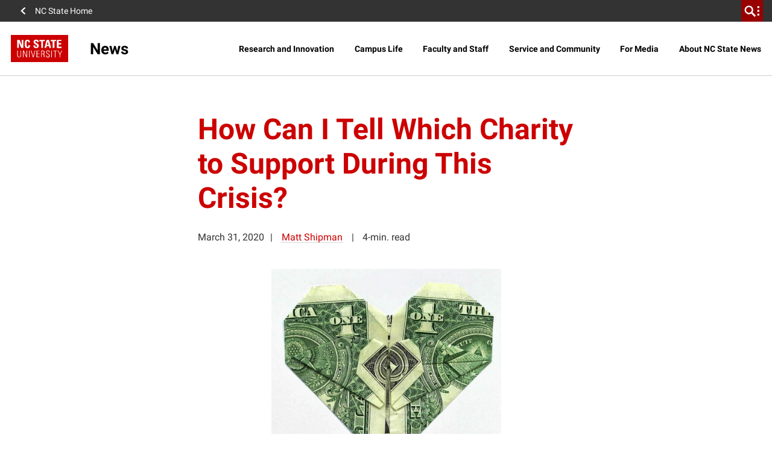

--- FILE ---
content_type: text/html; charset=UTF-8
request_url: https://news.ncsu.edu/2020/03/charity-support-during-covid/
body_size: 32041
content:
<!DOCTYPE html>
<html lang="en-US">
    <head>
    <meta charset="UTF-8">
    <meta http-equiv="x-ua-compatible" content="ie=edge">
<script>
var gform;gform||(document.addEventListener("gform_main_scripts_loaded",function(){gform.scriptsLoaded=!0}),document.addEventListener("gform/theme/scripts_loaded",function(){gform.themeScriptsLoaded=!0}),window.addEventListener("DOMContentLoaded",function(){gform.domLoaded=!0}),gform={domLoaded:!1,scriptsLoaded:!1,themeScriptsLoaded:!1,isFormEditor:()=>"function"==typeof InitializeEditor,callIfLoaded:function(o){return!(!gform.domLoaded||!gform.scriptsLoaded||!gform.themeScriptsLoaded&&!gform.isFormEditor()||(gform.isFormEditor()&&console.warn("The use of gform.initializeOnLoaded() is deprecated in the form editor context and will be removed in Gravity Forms 3.1."),o(),0))},initializeOnLoaded:function(o){gform.callIfLoaded(o)||(document.addEventListener("gform_main_scripts_loaded",()=>{gform.scriptsLoaded=!0,gform.callIfLoaded(o)}),document.addEventListener("gform/theme/scripts_loaded",()=>{gform.themeScriptsLoaded=!0,gform.callIfLoaded(o)}),window.addEventListener("DOMContentLoaded",()=>{gform.domLoaded=!0,gform.callIfLoaded(o)}))},hooks:{action:{},filter:{}},addAction:function(o,r,e,t){gform.addHook("action",o,r,e,t)},addFilter:function(o,r,e,t){gform.addHook("filter",o,r,e,t)},doAction:function(o){gform.doHook("action",o,arguments)},applyFilters:function(o){return gform.doHook("filter",o,arguments)},removeAction:function(o,r){gform.removeHook("action",o,r)},removeFilter:function(o,r,e){gform.removeHook("filter",o,r,e)},addHook:function(o,r,e,t,n){null==gform.hooks[o][r]&&(gform.hooks[o][r]=[]);var d=gform.hooks[o][r];null==n&&(n=r+"_"+d.length),gform.hooks[o][r].push({tag:n,callable:e,priority:t=null==t?10:t})},doHook:function(r,o,e){var t;if(e=Array.prototype.slice.call(e,1),null!=gform.hooks[r][o]&&((o=gform.hooks[r][o]).sort(function(o,r){return o.priority-r.priority}),o.forEach(function(o){"function"!=typeof(t=o.callable)&&(t=window[t]),"action"==r?t.apply(null,e):e[0]=t.apply(null,e)})),"filter"==r)return e[0]},removeHook:function(o,r,t,n){var e;null!=gform.hooks[o][r]&&(e=(e=gform.hooks[o][r]).filter(function(o,r,e){return!!(null!=n&&n!=o.tag||null!=t&&t!=o.priority)}),gform.hooks[o][r]=e)}});
</script>

    <meta name="viewport" content="width=device-width, initial-scale=1, shrink-to-fit=no">
    <title>How Can I Tell Which Charity to Support During This Crisis? | NC State News</title>
<meta name='robots' content='max-image-preview:large' />
	<style>img:is([sizes="auto" i], [sizes^="auto," i]) { contain-intrinsic-size: 3000px 1500px }</style>
				<script>
				// Allow detecting when fb api is loaded.
				function Deferred() {
					var self = this;
					this.promise = new Promise( function( resolve, reject ) {
						self.reject  = reject;
						self.resolve = resolve;
					});
				}
				window.fbLoaded = new Deferred();

				window.fbAsyncInit = function() {
					FB.init({
						appId            : '2255142874760880',
						autoLogAppEvents : true,
						xfbml            : true,
						version          : 'v3.0'
					});

					window.fbLoaded.resolve();
				};

				(function(d, s, id){
					var js, fjs = d.getElementsByTagName(s)[0];
					if (d.getElementById(id)) {return;}
					js = d.createElement(s); js.id = id;
					js.src = "https://connect.facebook.net/en_US/sdk.js";
					fjs.parentNode.insertBefore(js, fjs);
				}(document, 'script', 'facebook-jssdk'));
			</script>
			
<!-- Google Tag Manager for WordPress by gtm4wp.com -->
<script data-cfasync="false" data-pagespeed-no-defer>
	var gtm4wp_datalayer_name = "dataLayer";
	var dataLayer = dataLayer || [];
</script>
<!-- End Google Tag Manager for WordPress by gtm4wp.com --><link rel='dns-prefetch' href='//www.google.com' />

<!-- Google Tag Manager for WordPress by gtm4wp.com -->
<!-- GTM Container placement set to manual -->
<script data-cfasync="false" data-pagespeed-no-defer>
	var dataLayer_content = {"pagePostType":"post","pagePostType2":"single-post","pageCategory":["research-and-innovation","the-abstract"],"pageAttributes":["college-of-humanities-and-social-sciences","covid-19","public-administration","school-of-public-and-international-affairs"],"pagePostAuthor":"Matt Shipman","postID":503929};
	dataLayer.push( dataLayer_content );
</script>
<script data-cfasync="false" data-pagespeed-no-defer>
(function(w,d,s,l,i){w[l]=w[l]||[];w[l].push({'gtm.start':
new Date().getTime(),event:'gtm.js'});var f=d.getElementsByTagName(s)[0],
j=d.createElement(s),dl=l!='dataLayer'?'&l='+l:'';j.async=true;j.src=
'//www.googletagmanager.com/gtm.js?id='+i+dl;f.parentNode.insertBefore(j,f);
})(window,document,'script','dataLayer','GTM-TBHMXZ');
</script>
<!-- End Google Tag Manager for WordPress by gtm4wp.com --><link rel="alternate" type="application/rss+xml" title="NC State News &raquo; How Can I Tell Which Charity to Support During This Crisis? Comments Feed" href="https://news.ncsu.edu/2020/03/charity-support-during-covid/feed/" />
<script>
window._wpemojiSettings = {"baseUrl":"https:\/\/s.w.org\/images\/core\/emoji\/15.1.0\/72x72\/","ext":".png","svgUrl":"https:\/\/s.w.org\/images\/core\/emoji\/15.1.0\/svg\/","svgExt":".svg","source":{"concatemoji":"https:\/\/news.ncsu.edu\/wp-includes\/js\/wp-emoji-release.min.js?ver=6.8.1"}};
/*! This file is auto-generated */
!function(i,n){var o,s,e;function c(e){try{var t={supportTests:e,timestamp:(new Date).valueOf()};sessionStorage.setItem(o,JSON.stringify(t))}catch(e){}}function p(e,t,n){e.clearRect(0,0,e.canvas.width,e.canvas.height),e.fillText(t,0,0);var t=new Uint32Array(e.getImageData(0,0,e.canvas.width,e.canvas.height).data),r=(e.clearRect(0,0,e.canvas.width,e.canvas.height),e.fillText(n,0,0),new Uint32Array(e.getImageData(0,0,e.canvas.width,e.canvas.height).data));return t.every(function(e,t){return e===r[t]})}function u(e,t,n){switch(t){case"flag":return n(e,"\ud83c\udff3\ufe0f\u200d\u26a7\ufe0f","\ud83c\udff3\ufe0f\u200b\u26a7\ufe0f")?!1:!n(e,"\ud83c\uddfa\ud83c\uddf3","\ud83c\uddfa\u200b\ud83c\uddf3")&&!n(e,"\ud83c\udff4\udb40\udc67\udb40\udc62\udb40\udc65\udb40\udc6e\udb40\udc67\udb40\udc7f","\ud83c\udff4\u200b\udb40\udc67\u200b\udb40\udc62\u200b\udb40\udc65\u200b\udb40\udc6e\u200b\udb40\udc67\u200b\udb40\udc7f");case"emoji":return!n(e,"\ud83d\udc26\u200d\ud83d\udd25","\ud83d\udc26\u200b\ud83d\udd25")}return!1}function f(e,t,n){var r="undefined"!=typeof WorkerGlobalScope&&self instanceof WorkerGlobalScope?new OffscreenCanvas(300,150):i.createElement("canvas"),a=r.getContext("2d",{willReadFrequently:!0}),o=(a.textBaseline="top",a.font="600 32px Arial",{});return e.forEach(function(e){o[e]=t(a,e,n)}),o}function t(e){var t=i.createElement("script");t.src=e,t.defer=!0,i.head.appendChild(t)}"undefined"!=typeof Promise&&(o="wpEmojiSettingsSupports",s=["flag","emoji"],n.supports={everything:!0,everythingExceptFlag:!0},e=new Promise(function(e){i.addEventListener("DOMContentLoaded",e,{once:!0})}),new Promise(function(t){var n=function(){try{var e=JSON.parse(sessionStorage.getItem(o));if("object"==typeof e&&"number"==typeof e.timestamp&&(new Date).valueOf()<e.timestamp+604800&&"object"==typeof e.supportTests)return e.supportTests}catch(e){}return null}();if(!n){if("undefined"!=typeof Worker&&"undefined"!=typeof OffscreenCanvas&&"undefined"!=typeof URL&&URL.createObjectURL&&"undefined"!=typeof Blob)try{var e="postMessage("+f.toString()+"("+[JSON.stringify(s),u.toString(),p.toString()].join(",")+"));",r=new Blob([e],{type:"text/javascript"}),a=new Worker(URL.createObjectURL(r),{name:"wpTestEmojiSupports"});return void(a.onmessage=function(e){c(n=e.data),a.terminate(),t(n)})}catch(e){}c(n=f(s,u,p))}t(n)}).then(function(e){for(var t in e)n.supports[t]=e[t],n.supports.everything=n.supports.everything&&n.supports[t],"flag"!==t&&(n.supports.everythingExceptFlag=n.supports.everythingExceptFlag&&n.supports[t]);n.supports.everythingExceptFlag=n.supports.everythingExceptFlag&&!n.supports.flag,n.DOMReady=!1,n.readyCallback=function(){n.DOMReady=!0}}).then(function(){return e}).then(function(){var e;n.supports.everything||(n.readyCallback(),(e=n.source||{}).concatemoji?t(e.concatemoji):e.wpemoji&&e.twemoji&&(t(e.twemoji),t(e.wpemoji)))}))}((window,document),window._wpemojiSettings);
</script>
<style id='wp-emoji-styles-inline-css'>

	img.wp-smiley, img.emoji {
		display: inline !important;
		border: none !important;
		box-shadow: none !important;
		height: 1em !important;
		width: 1em !important;
		margin: 0 0.07em !important;
		vertical-align: -0.1em !important;
		background: none !important;
		padding: 0 !important;
	}
</style>
<style id='classic-theme-styles-inline-css'>
/*! This file is auto-generated */
.wp-block-button__link{color:#fff;background-color:#32373c;border-radius:9999px;box-shadow:none;text-decoration:none;padding:calc(.667em + 2px) calc(1.333em + 2px);font-size:1.125em}.wp-block-file__button{background:#32373c;color:#fff;text-decoration:none}
</style>
<style id='create-block-castos-transcript-style-inline-css'>
:root{--castos-transcript--panel-bg:#f3f3f4}.ssp-transcript input[type=checkbox]{opacity:0;position:absolute;z-index:-1}.ssp-transcript .row{display:flex}.ssp-transcript .row .col{flex:1}.ssp-transcript .tabs{overflow:hidden}.ssp-transcript .tab{overflow:hidden;width:100%}.ssp-transcript .tab-label{background:var(--castos-transcript--panel-bg);cursor:pointer;display:flex;font-weight:700;justify-content:space-between;margin:0;padding:1em}.ssp-transcript .tab-label:hover{filter:brightness(95%)}.ssp-transcript .tab-label:after{content:"❯";text-align:center;transition:all .35s;width:1em}.ssp-transcript .tab-content{background:#fff;max-height:0;padding:0 1em;transition:all .35s}.ssp-transcript .tab-close{background:var(--castos-transcript--panel-bg);cursor:pointer;display:flex;font-size:.75em;justify-content:flex-end;padding:1em}.ssp-transcript .tab-close:hover,.ssp-transcript input:checked+.tab-label{filter:brightness(95%)}.ssp-transcript input:checked+.tab-label:after{transform:rotate(90deg)}.ssp-transcript input:checked~.tab-content{max-height:none;padding:1em}

</style>
<style id='global-styles-inline-css'>
:root{--wp--preset--aspect-ratio--square: 1;--wp--preset--aspect-ratio--4-3: 4/3;--wp--preset--aspect-ratio--3-4: 3/4;--wp--preset--aspect-ratio--3-2: 3/2;--wp--preset--aspect-ratio--2-3: 2/3;--wp--preset--aspect-ratio--16-9: 16/9;--wp--preset--aspect-ratio--9-16: 9/16;--wp--preset--color--black: #000000;--wp--preset--color--cyan-bluish-gray: #abb8c3;--wp--preset--color--white: #ffffff;--wp--preset--color--pale-pink: #f78da7;--wp--preset--color--vivid-red: #cf2e2e;--wp--preset--color--luminous-vivid-orange: #ff6900;--wp--preset--color--luminous-vivid-amber: #fcb900;--wp--preset--color--light-green-cyan: #7bdcb5;--wp--preset--color--vivid-green-cyan: #00d084;--wp--preset--color--pale-cyan-blue: #8ed1fc;--wp--preset--color--vivid-cyan-blue: #0693e3;--wp--preset--color--vivid-purple: #9b51e0;--wp--preset--color--red-400: #CC0000;--wp--preset--color--reynolds-400: #990000;--wp--preset--color--orange-400: #d14905;--wp--preset--color--green-400: #6f7d1c;--wp--preset--color--aqua-400: #008473;--wp--preset--color--blue-400: #427e93;--wp--preset--color--indigo-400: #4156a1;--wp--preset--color--gray-600: #666666;--wp--preset--color--gray-800: #333333;--wp--preset--gradient--vivid-cyan-blue-to-vivid-purple: linear-gradient(135deg,rgba(6,147,227,1) 0%,rgb(155,81,224) 100%);--wp--preset--gradient--light-green-cyan-to-vivid-green-cyan: linear-gradient(135deg,rgb(122,220,180) 0%,rgb(0,208,130) 100%);--wp--preset--gradient--luminous-vivid-amber-to-luminous-vivid-orange: linear-gradient(135deg,rgba(252,185,0,1) 0%,rgba(255,105,0,1) 100%);--wp--preset--gradient--luminous-vivid-orange-to-vivid-red: linear-gradient(135deg,rgba(255,105,0,1) 0%,rgb(207,46,46) 100%);--wp--preset--gradient--very-light-gray-to-cyan-bluish-gray: linear-gradient(135deg,rgb(238,238,238) 0%,rgb(169,184,195) 100%);--wp--preset--gradient--cool-to-warm-spectrum: linear-gradient(135deg,rgb(74,234,220) 0%,rgb(151,120,209) 20%,rgb(207,42,186) 40%,rgb(238,44,130) 60%,rgb(251,105,98) 80%,rgb(254,248,76) 100%);--wp--preset--gradient--blush-light-purple: linear-gradient(135deg,rgb(255,206,236) 0%,rgb(152,150,240) 100%);--wp--preset--gradient--blush-bordeaux: linear-gradient(135deg,rgb(254,205,165) 0%,rgb(254,45,45) 50%,rgb(107,0,62) 100%);--wp--preset--gradient--luminous-dusk: linear-gradient(135deg,rgb(255,203,112) 0%,rgb(199,81,192) 50%,rgb(65,88,208) 100%);--wp--preset--gradient--pale-ocean: linear-gradient(135deg,rgb(255,245,203) 0%,rgb(182,227,212) 50%,rgb(51,167,181) 100%);--wp--preset--gradient--electric-grass: linear-gradient(135deg,rgb(202,248,128) 0%,rgb(113,206,126) 100%);--wp--preset--gradient--midnight: linear-gradient(135deg,rgb(2,3,129) 0%,rgb(40,116,252) 100%);--wp--preset--font-size--small: 13px;--wp--preset--font-size--medium: 20px;--wp--preset--font-size--large: 36px;--wp--preset--font-size--x-large: 42px;--wp--preset--font-size--normal: 16px;--wp--preset--spacing--20: 0.44rem;--wp--preset--spacing--30: 0.67rem;--wp--preset--spacing--40: 1rem;--wp--preset--spacing--50: 1.5rem;--wp--preset--spacing--60: 2.25rem;--wp--preset--spacing--70: 3.38rem;--wp--preset--spacing--80: 5.06rem;--wp--preset--shadow--natural: 6px 6px 9px rgba(0, 0, 0, 0.2);--wp--preset--shadow--deep: 12px 12px 50px rgba(0, 0, 0, 0.4);--wp--preset--shadow--sharp: 6px 6px 0px rgba(0, 0, 0, 0.2);--wp--preset--shadow--outlined: 6px 6px 0px -3px rgba(255, 255, 255, 1), 6px 6px rgba(0, 0, 0, 1);--wp--preset--shadow--crisp: 6px 6px 0px rgba(0, 0, 0, 1);}:where(.is-layout-flex){gap: 0.5em;}:where(.is-layout-grid){gap: 0.5em;}body .is-layout-flex{display: flex;}.is-layout-flex{flex-wrap: wrap;align-items: center;}.is-layout-flex > :is(*, div){margin: 0;}body .is-layout-grid{display: grid;}.is-layout-grid > :is(*, div){margin: 0;}:where(.wp-block-columns.is-layout-flex){gap: 2em;}:where(.wp-block-columns.is-layout-grid){gap: 2em;}:where(.wp-block-post-template.is-layout-flex){gap: 1.25em;}:where(.wp-block-post-template.is-layout-grid){gap: 1.25em;}.has-black-color{color: var(--wp--preset--color--black) !important;}.has-cyan-bluish-gray-color{color: var(--wp--preset--color--cyan-bluish-gray) !important;}.has-white-color{color: var(--wp--preset--color--white) !important;}.has-pale-pink-color{color: var(--wp--preset--color--pale-pink) !important;}.has-vivid-red-color{color: var(--wp--preset--color--vivid-red) !important;}.has-luminous-vivid-orange-color{color: var(--wp--preset--color--luminous-vivid-orange) !important;}.has-luminous-vivid-amber-color{color: var(--wp--preset--color--luminous-vivid-amber) !important;}.has-light-green-cyan-color{color: var(--wp--preset--color--light-green-cyan) !important;}.has-vivid-green-cyan-color{color: var(--wp--preset--color--vivid-green-cyan) !important;}.has-pale-cyan-blue-color{color: var(--wp--preset--color--pale-cyan-blue) !important;}.has-vivid-cyan-blue-color{color: var(--wp--preset--color--vivid-cyan-blue) !important;}.has-vivid-purple-color{color: var(--wp--preset--color--vivid-purple) !important;}.has-black-background-color{background-color: var(--wp--preset--color--black) !important;}.has-cyan-bluish-gray-background-color{background-color: var(--wp--preset--color--cyan-bluish-gray) !important;}.has-white-background-color{background-color: var(--wp--preset--color--white) !important;}.has-pale-pink-background-color{background-color: var(--wp--preset--color--pale-pink) !important;}.has-vivid-red-background-color{background-color: var(--wp--preset--color--vivid-red) !important;}.has-luminous-vivid-orange-background-color{background-color: var(--wp--preset--color--luminous-vivid-orange) !important;}.has-luminous-vivid-amber-background-color{background-color: var(--wp--preset--color--luminous-vivid-amber) !important;}.has-light-green-cyan-background-color{background-color: var(--wp--preset--color--light-green-cyan) !important;}.has-vivid-green-cyan-background-color{background-color: var(--wp--preset--color--vivid-green-cyan) !important;}.has-pale-cyan-blue-background-color{background-color: var(--wp--preset--color--pale-cyan-blue) !important;}.has-vivid-cyan-blue-background-color{background-color: var(--wp--preset--color--vivid-cyan-blue) !important;}.has-vivid-purple-background-color{background-color: var(--wp--preset--color--vivid-purple) !important;}.has-black-border-color{border-color: var(--wp--preset--color--black) !important;}.has-cyan-bluish-gray-border-color{border-color: var(--wp--preset--color--cyan-bluish-gray) !important;}.has-white-border-color{border-color: var(--wp--preset--color--white) !important;}.has-pale-pink-border-color{border-color: var(--wp--preset--color--pale-pink) !important;}.has-vivid-red-border-color{border-color: var(--wp--preset--color--vivid-red) !important;}.has-luminous-vivid-orange-border-color{border-color: var(--wp--preset--color--luminous-vivid-orange) !important;}.has-luminous-vivid-amber-border-color{border-color: var(--wp--preset--color--luminous-vivid-amber) !important;}.has-light-green-cyan-border-color{border-color: var(--wp--preset--color--light-green-cyan) !important;}.has-vivid-green-cyan-border-color{border-color: var(--wp--preset--color--vivid-green-cyan) !important;}.has-pale-cyan-blue-border-color{border-color: var(--wp--preset--color--pale-cyan-blue) !important;}.has-vivid-cyan-blue-border-color{border-color: var(--wp--preset--color--vivid-cyan-blue) !important;}.has-vivid-purple-border-color{border-color: var(--wp--preset--color--vivid-purple) !important;}.has-vivid-cyan-blue-to-vivid-purple-gradient-background{background: var(--wp--preset--gradient--vivid-cyan-blue-to-vivid-purple) !important;}.has-light-green-cyan-to-vivid-green-cyan-gradient-background{background: var(--wp--preset--gradient--light-green-cyan-to-vivid-green-cyan) !important;}.has-luminous-vivid-amber-to-luminous-vivid-orange-gradient-background{background: var(--wp--preset--gradient--luminous-vivid-amber-to-luminous-vivid-orange) !important;}.has-luminous-vivid-orange-to-vivid-red-gradient-background{background: var(--wp--preset--gradient--luminous-vivid-orange-to-vivid-red) !important;}.has-very-light-gray-to-cyan-bluish-gray-gradient-background{background: var(--wp--preset--gradient--very-light-gray-to-cyan-bluish-gray) !important;}.has-cool-to-warm-spectrum-gradient-background{background: var(--wp--preset--gradient--cool-to-warm-spectrum) !important;}.has-blush-light-purple-gradient-background{background: var(--wp--preset--gradient--blush-light-purple) !important;}.has-blush-bordeaux-gradient-background{background: var(--wp--preset--gradient--blush-bordeaux) !important;}.has-luminous-dusk-gradient-background{background: var(--wp--preset--gradient--luminous-dusk) !important;}.has-pale-ocean-gradient-background{background: var(--wp--preset--gradient--pale-ocean) !important;}.has-electric-grass-gradient-background{background: var(--wp--preset--gradient--electric-grass) !important;}.has-midnight-gradient-background{background: var(--wp--preset--gradient--midnight) !important;}.has-small-font-size{font-size: var(--wp--preset--font-size--small) !important;}.has-medium-font-size{font-size: var(--wp--preset--font-size--medium) !important;}.has-large-font-size{font-size: var(--wp--preset--font-size--large) !important;}.has-x-large-font-size{font-size: var(--wp--preset--font-size--x-large) !important;}
:where(.wp-block-post-template.is-layout-flex){gap: 1.25em;}:where(.wp-block-post-template.is-layout-grid){gap: 1.25em;}
:where(.wp-block-columns.is-layout-flex){gap: 2em;}:where(.wp-block-columns.is-layout-grid){gap: 2em;}
:root :where(.wp-block-pullquote){font-size: 1.5em;line-height: 1.6;}
</style>
<link rel='stylesheet' id='Content Cards-css' href='https://news.ncsu.edu/wp-content/plugins/ncstate-content-cards-plugin/public/css/ncstate-content-cards-public.css?ver=1.0.2' media='all' />
<link rel='stylesheet' id='style-css' href='https://news.ncsu.edu/wp-content/plugins/ncstate-vertical-videos//style.css?ver=6.8.1' media='all' />
<link rel='stylesheet' id='animate-css' href='https://news.ncsu.edu/wp-content/plugins/wp-quiz/assets/frontend/css/animate.css?ver=3.6.0' media='all' />
<link rel='stylesheet' id='wp-quiz-css' href='https://news.ncsu.edu/wp-content/plugins/wp-quiz/assets/frontend/css/wp-quiz.css?ver=2.0.10' media='all' />
<link rel='stylesheet' id='child-theme-css-css' href='https://news.ncsu.edu/wp-content/themes/news-child/style.css?ver=1587521238' media='all' />
<link rel='stylesheet' id='gravityFormsStyling-css' href='https://news.ncsu.edu/wp-content/themes/ncstate-theme/app/ThirdPartySupport/dist/styles/gravityForms.css' media='all' />
<link rel='stylesheet' id='wpQuizStyling-css' href='https://news.ncsu.edu/wp-content/themes/ncstate-theme/app/ThirdPartySupport/dist/styles/wpquiz.css' media='all' />
<link rel='stylesheet' id='ncst/main.css-css' href='https://news.ncsu.edu/wp-content/themes/ncstate-theme/dist/styles/mainStyle.css?ver=0effb3f8d1b3745f755d' media='all' />
<link rel='stylesheet' id='ncst/blocks.css-css' href='https://news.ncsu.edu/wp-content/themes/ncstate-theme/dist/styles/blocks.css?ver=a94c9e34d98764cd32aa' media='all' />
<link rel='stylesheet' id='ncst/stories/main.css-css' href='https://news.ncsu.edu/wp-content/plugins/ncstate-stories/dist/styles/mainStyle.css?ver=ef5e37c44a9d7bde2d7f' media='all' />
<link rel='stylesheet' id='ncst/stories/blocks.css-css' href='https://news.ncsu.edu/wp-content/plugins/ncstate-stories/dist/styles/blocks.css?ver=1418034ed1c7e5a3290c' media='all' />
<link rel='stylesheet' id='ncst/central-news/blocks.css-css' href='https://news.ncsu.edu/wp-content/plugins/central-news-add-on/dist/styles/blocks.css' media='all' />
<link rel='stylesheet' id='ncst/enhanced-news/main.css-css' href='https://news.ncsu.edu/wp-content/plugins/enhanced-news-add-on/dist/styles/mainStyle.css?ver=06ffe8256db86b69d47c' media='all' />
<link rel='stylesheet' id='ncst/enhanced-news/blocks.css-css' href='https://news.ncsu.edu/wp-content/plugins/enhanced-news-add-on/dist/styles/blocks.css?ver=5238fc21db974730b8cf' media='all' />
<link rel='stylesheet' id='ncstate-content-cards-plugin-common-style-css' href='https://news.ncsu.edu/wp-content/plugins/ncstate-content-cards-plugin/dist/css/style.min.css?ver=1587522258' media='all' />
<link rel='stylesheet' id='ncst/pages/main.css-css' href='https://news.ncsu.edu/wp-content/plugins/ncstate-pages/dist/styles/mainStyle.css?ver=f157b6fb22451ce711d5' media='all' />
<link rel='stylesheet' id='ncst/pages/blocks.css-css' href='https://news.ncsu.edu/wp-content/plugins/ncstate-pages/dist/styles/blocks.css?ver=6770ca76188609b1b9d5' media='all' />
<link rel='stylesheet' id='ncst/results-add-on/main.css-css' href='https://news.ncsu.edu/wp-content/plugins/results-add-on/dist/styles/mainStyle.css' media='all' />
<link rel='stylesheet' id='ncst/results-add-on/blocks.css-css' href='https://news.ncsu.edu/wp-content/plugins/results-add-on/dist/styles/blocks.css' media='all' />
<link rel='stylesheet' id='ncst/components.css-css' href='https://news.ncsu.edu/wp-content/themes/ncstate-theme/dist/styles/components.css?ver=3ce9a8ec990e5792f5ae' media='all' />
<link rel='stylesheet' id='ncst/print.css-css' href='https://news.ncsu.edu/wp-content/themes/ncstate-theme/dist/styles/print.css?ver=cb769ba27ae7f085ff9b' media='print' />
<script src="https://news.ncsu.edu/wp-includes/js/jquery/jquery.min.js?ver=3.7.1" id="jquery-core-js"></script>
<script src="https://news.ncsu.edu/wp-includes/js/jquery/jquery-migrate.min.js?ver=3.4.1" id="jquery-migrate-js"></script>
<link rel="https://api.w.org/" href="https://news.ncsu.edu/wp-json/" /><link rel="alternate" title="JSON" type="application/json" href="https://news.ncsu.edu/wp-json/wp/v2/posts/503929" /><link rel="EditURI" type="application/rsd+xml" title="RSD" href="https://news.ncsu.edu/xmlrpc.php?rsd" />
<meta name="generator" content="WordPress 6.8.1" />
<meta name="generator" content="Seriously Simple Podcasting 3.10.1" />
<link rel="canonical" href="https://news.ncsu.edu/2020/03/charity-support-during-covid/" />
<link rel='shortlink' href='https://news.ncsu.edu/?p=503929' />
<link rel="alternate" title="oEmbed (JSON)" type="application/json+oembed" href="https://news.ncsu.edu/wp-json/oembed/1.0/embed?url=https%3A%2F%2Fnews.ncsu.edu%2F2020%2F03%2Fcharity-support-during-covid%2F" />
<link rel="alternate" title="oEmbed (XML)" type="text/xml+oembed" href="https://news.ncsu.edu/wp-json/oembed/1.0/embed?url=https%3A%2F%2Fnews.ncsu.edu%2F2020%2F03%2Fcharity-support-during-covid%2F&#038;format=xml" />

<link rel="alternate" type="application/rss+xml" title="Podcast RSS feed" href="https://news.ncsu.edu/feed/podcast" />

<!-- Stream WordPress user activity plugin v4.1.1 -->
	<meta property="fb:pages" content="5983837179" />
	<link rel="dns-prefetch" href="https://cdn.ncsu.edu" />
<link rel="preconnect" href="https://fonts.googleapis.com">
<link rel="preconnect" href="https://fonts.gstatic.com" crossorigin>
<!-- Prefetch all Univers font weights -->
<link rel="preload" href="https://fonts.gstatic.com/s/robotoslab/v16/BngMUXZYTXPIvIBgJJSb6ufN5qWr4xCC.woff2" as="font" type="font/woff2" crossorigin />
<link rel="preload" href="https://fonts.gstatic.com/s/roboto/v29/KFOlCnqEu92Fr1MmSU5fBBc4AMP6lQ.woff2" as="font" type="font/woff2" crossorigin />
<link rel="preload" href="https://fonts.gstatic.com/s/robotocondensed/v19/ieVg2ZhZI2eCN5jzbjEETS9weq8-19eDpCEobdNZUSdy4Q.woff2" as="font" type="font/woff2" crossorigin />
            <link rel="icon" type="image/x-icon" href="https://cdn.ncsu.edu/brand-assets/favicons/favicon.ico" sizes="any">
            <link rel="icon" href="https://cdn.ncsu.edu/brand-assets/favicons/favicon.svg" type="image/svg+xml">
            <link rel="apple-touch-icon" href="https://cdn.ncsu.edu/brand-assets/favicons/apple-touch-icon.png">
            <link rel="manifest" href="https://cdn.ncsu.edu/brand-assets/favicons/manifest.webmanifest">
        <!-- Search Engine -->
<title>How Can I Tell Which Charity to Support During This Crisis? | NC State News</title>

<script type="application/ld+json">
    {
        "@context": "https://schema.org",
        "@type": "NewsArticle",
        "headline": "How Can I Tell Which Charity to Support During This Crisis? | NC State News",
        "datePublished": "2020-03-31T07:15:00-04:00",
        "dateModified": "2020-03-31T07:15:00-04:00"
    }
</script>

<meta name="name" content="How Can I Tell Which Charity to Support During This Crisis? | NC State News">
<meta name="description" content="How can we decide which organizations to support during a crisis?">
<meta name="image" content="https://news.ncsu.edu/wp-content/uploads/2020/03/Stewart-nonprofit-HEADER.jpg">
<!-- Open Graph general (Facebook, Pinterest & Google+) -->
<meta property="og:title" content="How Can I Tell Which Charity to Support During This Crisis?">
<meta property="og:type" content="article">
<meta property="og:url" content="https://news.ncsu.edu/2020/03/charity-support-during-covid/">

<meta property="og:image" content="https://news.ncsu.edu/wp-content/uploads/2020/03/Stewart-nonprofit-HEADER.jpg">

<meta property="og:description" content="How can we decide which organizations to support during a crisis?">
<meta property="og:site_name" content="NC State News">

<!-- if post type is 'article', append additional meta fields -->
<meta property="og:published_time" content="2020-03-31 07:15:00">
<meta property="og:modified_time" content="2020-03-31 10:27:02<!-- Twitter -->
<meta name="twitter:card" content="summary">
<meta name="twitter:title" content="How Can I Tell Which Charity to Support During This Crisis?">
<meta name="twitter:description" content="How can we decide which organizations to support during a crisis?">
<meta name="twitter:site" content="">
<meta name="twitter:image:src" content="https://news.ncsu.edu/wp-content/uploads/2020/03/Stewart-nonprofit-HEADER.jpg">
      <script>
        var contentContainer = '#main-content';
        var endOfContent = '.post-terms';
        var wordsPerMinute = 300;
        var kp_cc_debug = 0;
  
              </script>
    <link rel="icon" href="https://cdn.ncsu.edu/brand-assets/favicons/favicon.ico" sizes="32x32" />
<link rel="icon" href="https://cdn.ncsu.edu/brand-assets/favicons/favicon.ico" sizes="192x192" />
<link rel="apple-touch-icon" href="https://cdn.ncsu.edu/brand-assets/favicons/favicon.ico" />
<meta name="msapplication-TileImage" content="https://cdn.ncsu.edu/brand-assets/favicons/favicon.ico" />
		<style id="wp-custom-css">
			/**************************/
/* /Results/ Specific CSS */
/**************************/
.template-research-landing .wp-block-ncst-category-preview h2 {
	font-size: 3rem;
}

.template-research-landing .wp-block-ncst-category-preview ul li a {
	height: 100%;
	color: #427E93 !important;
	background-color: #FFF !important;
	padding: 30px;
}

.template-research-landing .wp-block-ncst-category-preview .category-preview__btn {
	font-size: 20px !important;
	height: 40px !important;
}
/**************************/		</style>
		</head>
    <body class="wp-singular post-template-default single single-post postid-503929 single-format-standard wp-embed-responsive wp-theme-ncstate-theme wp-child-theme-news-child charity-support-during-covid app-data index-data singular-data single-data single-post-data single-post-charity-support-during-covid-data">
        
<!-- GTM Container placement set to manual -->
<!-- Google Tag Manager (noscript) -->
				<noscript><iframe src="https://www.googletagmanager.com/ns.html?id=GTM-TBHMXZ" height="0" width="0" style="display:none;visibility:hidden" aria-hidden="true"></iframe></noscript>
<!-- End Google Tag Manager (noscript) -->
<!-- GTM Container placement set to manual -->
<!-- Google Tag Manager (noscript) --><a class="sr-only" href="#main-content">Skip to main content</a>
          <div id="ncstate-utility-bar"
              data-prop-show-brick=""
              data-prop-cse-id="005788656502990663686:7fdh_zmtsio"
              data-prop-wolf-alert="0"
              data-prop-low-priority="0"></div>
              <script src="https://cdn.ncsu.edu/brand-assets/utility-bar/v3/ncstate-utility-bar.js"></script>
			<!-- Global site tag (gtag.js) - Google Analytics -->
			<script async src="https://www.googletagmanager.com/gtag/js?id=G-3BCCQK39HR"></script>
			<script>
			  window.dataLayer = window.dataLayer || [];
			  function gtag(){dataLayer.push(arguments);}
			  gtag("js", new Date());

			  gtag("config", "G-3BCCQK39HR");
			</script>
			            <div class="wolficon-sprites" style="display:none">
                <svg xmlns="http://www.w3.org/2000/svg" xmlns:xlink="http://www.w3.org/1999/xlink"><symbol viewBox="0 0 512 512" id="wolficon-360" xmlns="http://www.w3.org/2000/svg"><path d="M101.34 150.11A169.23 169.23 0 01232 87.89a166.12 166.12 0 01129.78 62.22H392a193.89 193.89 0 00-160.88-86.22c-64 0-124.44 32.89-160 86.22zm260.44 211.78a169.23 169.23 0 01-130.67 62.22 166.12 166.12 0 01-129.78-62.22H71.12A193.89 193.89 0 00232 448.11c64 0 124.44-32.89 160-86.22zM64.89 292.56c0 5.33.89 22.22 21.33 22.22 13.33 0 21.33-9.78 21.33-23.11 0-24-24-24-40.89-24v-27.56c16-.89 40.89-1.78 40.89-24.89 0-13.33-9.78-19.56-20.44-19.56A24.14 24.14 0 0072 201a24.14 24.14 0 00-5.33 15.11H30.23c.89-8 1.47-17.46 9.78-28.44 10.67-13.33 28.44-17.78 46.22-17.78 41.78 0 55.11 26.67 55.11 44.44 0 27.56-24 35.56-31.11 37.33 7.11 2.67 13.33 5.33 19.56 10.67 8.89 7.11 13.33 17.78 13.33 29.33 0 27.56-25.78 48.89-59.56 48.89-11.56 0-29.33-2.67-40-11.56-16-11.56-15.11-31.11-15.11-37.33h36.44zm177.78-79.11c-.89-11.56-8.89-16-17.78-16-23.11 0-24 28.44-24 46.22a39.33 39.33 0 0132-13.33c23.11 0 47.11 16 47.11 51.56 0 18.67-4.44 32-16.89 43.56-11.56 9.78-24 15.11-42.67 15.11-56.89 0-56.89-55.11-56.89-74.67 0-32.89 4.44-67.56 27.56-84.44 14.22-10.67 31.11-11.56 37.33-11.56 24.89 0 48.89 13.33 49.78 43.56zm2.67 71.11c0-17.78-9.78-28.44-21.33-28.44-5.33 0-24 3.56-24 29.33 0 20.44 11.56 28.44 23.11 28.44 9.77 0 22.22-6.22 22.22-29.33zm107.55-114.67c23.11 0 36.44 12.44 42.67 22.22 8.89 12.44 15.11 28.44 15.11 59.56 0 38.22-8.89 88.89-58.67 88.89-41.78 0-56.89-40.89-56.89-85.33.01-22.23 4.45-85.34 57.78-85.34zM370.67 217c-.89-4.44-4.44-19.56-17.78-19.56-9.78 0-15.11 9.78-16 14.22-5.33 16.89-5.33 41.78-5.33 46.22 0 28.44 3.56 54.22 22.22 54.22s21.33-32 21.33-54.22c.01-10.66-.88-30.21-4.44-40.88zm80.89-36.44c21.33 0 32 12.44 32 29.33 0 16-10.67 30.22-32 30.22-23.11 0-31.11-16-31.11-30.22 0-17.78 11.55-29.33 31.11-29.33zm0 48c9.78 0 13.33-5.33 13.33-18.67 0-11.56-3.56-18.67-13.33-18.67-11.56 0-13.33 11.56-13.33 19.56 0 11.55 5.33 17.78 13.33 17.78z"/></symbol><symbol viewBox="0 0 512 512" id="wolficon-arrow-down" xmlns="http://www.w3.org/2000/svg"><path d="M448 256l-35.1-34.8-132.29 132.02V63.98h-49.98v288.24L99.1 221.2 64 256l192 192 192-192z"/></symbol><symbol viewBox="0 0 512 512" id="wolficon-arrow-down-bold" xmlns="http://www.w3.org/2000/svg"><path d="M216.66 64v242.36l-97.58-103.87L64 256l192 192 192-192-53.51-53.51-99.15 103.87V64z"/></symbol><symbol viewBox="0 0 512 512" id="wolficon-arrow-down-light" xmlns="http://www.w3.org/2000/svg"><path d="M64 256l23.44-23.19L239.86 387V64h32.28v323l154.21-154.19L448 256 256 448z"/></symbol><symbol viewBox="0 0 512 512" id="wolficon-arrow-left" xmlns="http://www.w3.org/2000/svg"><path d="M256 448l34.79-35.1-132.02-132.29h289.24v-49.98H159.77L290.79 99.1 256 64 64 256l192 192z"/></symbol><symbol viewBox="0 0 512 512" id="wolficon-arrow-left-bold" xmlns="http://www.w3.org/2000/svg"><path d="M448 216.66H205.64l103.87-97.57L256 64 64 256l192 192 53.51-53.51-103.87-99.15H448z"/></symbol><symbol viewBox="0 0 512 512" id="wolficon-arrow-left-light" xmlns="http://www.w3.org/2000/svg"><path d="M256 64l23.19 23.44L125 239.86h323v32.28H125l154.19 154.21L256 448 64 256z"/></symbol><symbol viewBox="0 0 512 512" id="wolficon-arrow-right" xmlns="http://www.w3.org/2000/svg"><path d="M256 64l-34.82 35.1L353.2 231.39H63.96v49.98H352.2L221.18 412.9 256 448l192-192L256 64z"/></symbol><symbol viewBox="0 0 512 512" id="wolficon-arrow-right-bold" xmlns="http://www.w3.org/2000/svg"><path d="M64 295.34h242.36l-103.87 97.58L256 448l192-192L256 64l-53.51 53.51 103.87 99.15H64z"/></symbol><symbol viewBox="0 0 512 512" id="wolficon-arrow-right-light" xmlns="http://www.w3.org/2000/svg"><path d="M256 448l-23.19-23.44L387 272.14H64v-32.28h323L232.81 85.65 256 64l192 192z"/></symbol><symbol viewBox="0 0 512 512" id="wolficon-arrow-to-bottom" xmlns="http://www.w3.org/2000/svg"><path d="M89.74 407.24V448h332.52v-40.76zm278.89-169.47l-29-29-63.28 63.28V64h-40.73v208.09l-63.28-63.29-29 29L256 350.39z"/></symbol><symbol viewBox="0 0 512 512" id="wolficon-arrow-to-top" xmlns="http://www.w3.org/2000/svg"><path d="M422.26 104.76V64H89.74v40.76zM143.37 274.23l29 29 63.28-63.28V448h40.76V239.91l63.28 63.28 29-29L256 161.61z"/></symbol><symbol viewBox="0 0 512 512" id="wolficon-arrow-up" xmlns="http://www.w3.org/2000/svg"><path d="M64 256l35.1 34.78 132.29-132.01V448h49.98V159.77L412.9 290.78 448 256 256 63.99 64 256z"/></symbol><symbol viewBox="0 0 512 512" id="wolficon-arrow-up-bold" xmlns="http://www.w3.org/2000/svg"><path d="M295.34 448V205.64l97.57 103.87L448 256 256 64 64 256l53.51 53.51 99.15-103.87V448z"/></symbol><symbol viewBox="0 0 512 512" id="wolficon-arrow-up-light" xmlns="http://www.w3.org/2000/svg"><path d="M448 256l-23.44 23.19L272.14 125v323h-32.28V125L85.65 279.19 64 256 256 64z"/></symbol><symbol viewBox="0 0 512 512" id="wolficon-calendar" xmlns="http://www.w3.org/2000/svg"><path d="M436.88 448H75.12V106.44H179.2V64h35.37v42.44h81.85V64h36.38v42.44h103.07V448zm-325.39-36.38h289v-268.8h-289zm225.35-51.54h-33.35V248.93a95.73 95.73 0 01-37.39 20.21l-2 1v-31.32h1c8.08-2 16.17-7.07 25.26-14.15s15.16-15.16 18.19-24.25l1-1h27.28zm-110.15 0h-33.34V248.93c-11.12 9.07-23.24 16.16-37.35 20.21l-2 1v-31.32h1c8.08-2 16.17-7.07 25.26-14.15s15.16-15.16 18.19-24.25v-1h27.28v160.66z"/></symbol><symbol viewBox="0 0 512 512" id="wolficon-check" xmlns="http://www.w3.org/2000/svg"><path d="M451.62 64L183.55 332.08 60.38 208.91l-58 56.93L183.55 448l326-326z"/></symbol><symbol viewBox="0 0 512 512" id="wolficon-checkbox" xmlns="http://www.w3.org/2000/svg"><path d="M360.53 407.47H57.6v-304h289.07L388.27 64H17.07v384h384V266.67l-40.53 39.47zM153.6 177.07l-38.4 37.33 134.4 133.33L494.93 102.4 457.6 65.07l-208 208z"/></symbol><symbol viewBox="0 0 512 512" id="wolficon-chevron-double-left-bold" xmlns="http://www.w3.org/2000/svg"><path d="M431.15 448l46-46L330 256l147.11-146-46-46-192 192zm-204.26 0l46-46-147.1-146 147.06-146-46-46-192 192z"/></symbol><symbol viewBox="0 0 512 512" id="wolficon-chevron-double-right-bold" xmlns="http://www.w3.org/2000/svg"><path d="M80.85 64l-46 46L182 256 34.89 402l46 46 192-192zm204.26 0l-46 46 147.1 146-147.06 146 46 46 192-192z"/></symbol><symbol viewBox="0 0 512 512" id="wolficon-chevron-down-bold" xmlns="http://www.w3.org/2000/svg"><path d="M304.25 327.38L448 183.63l-48.25-47.26L256 279.14 112.25 136.37 64 183.63l192 192z"/></symbol><symbol viewBox="0 0 512 512" id="wolficon-chevron-down-light" xmlns="http://www.w3.org/2000/svg"><path d="M64 171.66l23.33-23.33L256 318.65l170.47-170.31L448 171.66l-192 192z"/></symbol><symbol viewBox="0 0 512 512" id="wolficon-chevron-left-bold" xmlns="http://www.w3.org/2000/svg"><path d="M184.62 304.25L328.37 448l47.26-48.25L232.86 256l142.77-143.75L328.37 64l-192 192z"/></symbol><symbol viewBox="0 0 512 512" id="wolficon-chevron-left-light" xmlns="http://www.w3.org/2000/svg"><path d="M340.34 64l23.33 23.33L193.35 256l170.31 170.47L340.34 448l-192-192z"/></symbol><symbol viewBox="0 0 512 512" id="wolficon-chevron-right-bold" xmlns="http://www.w3.org/2000/svg"><path d="M327.38 207.75L183.63 64l-47.26 48.25L279.14 256 136.37 399.75 183.63 448l192-192z"/></symbol><symbol viewBox="0 0 512 512" id="wolficon-chevron-right-light" xmlns="http://www.w3.org/2000/svg"><path d="M171.66 448l-23.33-23.33L318.65 256 148.34 85.53 171.66 64l192 192z"/></symbol><symbol viewBox="0 0 512 512" id="wolficon-chevron-up-bold" xmlns="http://www.w3.org/2000/svg"><path d="M207.75 184.62L64 328.37l48.25 47.26L256 232.86l143.75 142.77L448 328.37l-192-192z"/></symbol><symbol viewBox="0 0 512 512" id="wolficon-chevron-up-light" xmlns="http://www.w3.org/2000/svg"><path d="M448 340.34l-23.33 23.33L256 193.35 85.53 363.66 64 340.34l192-192z"/></symbol><symbol viewBox="0 0 512 512" id="wolficon-envelope" xmlns="http://www.w3.org/2000/svg"><path d="M500.36 64H11.64L256 282.85zM148.59 257.34l-137-122.18V384.9zm214.83 0l137 124.87v-247zM256 352.67l-68.48-60.42L22.38 448h471.27L323.13 293.59z"/></symbol><symbol viewBox="0 0 512 512" id="wolficon-expand" xmlns="http://www.w3.org/2000/svg"><path d="M304 64v48h96v96h48V64zM64 64v144h48v-96h96V64zm48 240H64v144h144v-48h-96zm288 96h-96v48h144V304h-48z"/></symbol><symbol viewBox="0 0 512 512" id="wolficon-facebook" xmlns="http://www.w3.org/2000/svg"><path d="M426.8 64H85.2A21.2 21.2 0 0064 85.2v341.6A21.19 21.19 0 0085.19 448h183.94V299.5h-49.88v-58.12h49.88v-42.75c0-49.6 30.29-76.6 74.54-76.6a422.32 422.32 0 0144.71 2.25v51.82h-30.51c-24.08 0-28.74 11.44-28.74 28.23v37h57.55l-7.5 58.13h-50.05V448h97.67a21.2 21.2 0 0021.2-21.19V85.2A21.2 21.2 0 00426.8 64z"/></symbol><symbol viewBox="0 0 512 512" id="wolficon-flickr" xmlns="http://www.w3.org/2000/svg"><path d="M234.55 256c0 47-38.81 84.77-85.79 84.77a84.77 84.77 0 110-169.53c46.98-.01 85.79 37.76 85.79 84.76zM448 256a84.56 84.56 0 01-84.77 84.77c-47 0-85.79-37.79-85.79-84.77s38.81-84.77 85.79-84.77A84.56 84.56 0 01448 256z"/></symbol><symbol viewBox="0 0 512 512" id="wolficon-folder" xmlns="http://www.w3.org/2000/svg"><path d="M479.53 156.36V64H281.44v41.07l28.82 51.29zm-241.41-19.94H32.47V448h447.06V209.49H279.18z"/></symbol><symbol viewBox="0 0 512 512" id="wolficon-googleplus" xmlns="http://www.w3.org/2000/svg"><path d="M461.47 220.07h-65.12v-65.12a8.86 8.86 0 00-9-9h-18a8.86 8.86 0 00-9 9v65.12H295.3a8.86 8.86 0 00-9 9v18a8.86 8.86 0 009 9h65.12v65.12a8.86 8.86 0 009 9h18a8.86 8.86 0 009-9V256h65.12a8.86 8.86 0 009-9v-18a8.86 8.86 0 00-9.07-8.93zm-217.82 56.14c-13.47-9-25.82-23.58-25.82-28.07 0-7.86 1.12-11.23 19.09-24.7 22.46-18 34.81-41.54 34.81-66.25 0-23.58-6.74-42.67-18-57.26h9c1.12 0 3.37 0 4.49-1.12l25.82-19.09q5.05-3.37 3.37-10.11c-1.12-3.37-4.49-5.61-9-5.61H174a107.79 107.79 0 00-37 6.74c-41.54 13.47-70.74 49.4-70.74 85.33 0 51.65 40.42 89.82 93.19 90.95-1.12 4.49-2.25 7.86-2.25 12.35a40.49 40.49 0 006.74 22.46h-1.12c-50.53 0-96.56 24.7-114.53 61.75-4.49 10.11-6.74 19.09-6.74 29.19a49.66 49.66 0 007.86 26.95c10.11 19.09 33.68 34.81 65.12 42.67A271.3 271.3 0 00167.3 448a206.66 206.66 0 0046-5.61c44.91-13.47 74.11-47.16 74.11-85.33.03-35.94-11.2-58.39-43.76-80.85zm-142.6 84.21c0-26.95 33.68-50.53 71.86-50.53H174c9 0 16.84 2.25 24.7 4.49 2.25 1.12 5.61 3.37 7.86 4.49 18 12.35 29.19 20.21 32.56 33.68 1.12 3.37 1.12 6.74 1.12 10.11 0 32.56-24.7 49.4-73 49.4-36.99.01-66.19-22.45-66.19-51.64zm34.81-252.63c5.61-6.74 13.47-10.11 22.46-10.11h1.12c25.82 1.12 49.4 29.19 53.89 62.88 2.25 18-2.25 35.93-11.23 47.16q-8.42 10.11-23.58 10.11c-24.7-1.12-49.4-29.19-53.89-62.88-2.24-19.09 2.25-35.95 11.23-47.16z"/></symbol><symbol viewBox="0 0 512 512" id="wolficon-images" xmlns="http://www.w3.org/2000/svg"><path d="M54 64v318h458V64zm25 293V89h408v268z"/><path d="M405.95 188.75c18 0 32.56-15.72 32.56-33.68s-14.6-33.68-32.56-33.68a33.68 33.68 0 100 67.37zM343.07 192.12l-47.16 49.41-68.49-98.81-106.67 181.89h324.5L343.07 192.12z"/><path d="M423 423H25V153h16v-25H0v320h448v-36.5h-25V423z"/></symbol><symbol viewBox="0 0 512 512" id="wolficon-instagram" xmlns="http://www.w3.org/2000/svg"><path d="M256 98.54c50.79 0 57.9 1 77.21 1 19.3 1 29.46 4.06 35.56 7.11 9.14 3 15.24 7.11 22.35 14.22s11.17 13.21 14.22 22.35c3 7.11 6.1 16.25 7.11 35.56 1 20.32 1 26.41 1 77.21s-1 57.9-1 77.21c-1 19.3-4.06 29.46-7.11 35.56-3 9.14-7.11 15.24-14.22 22.35s-13.21 11.17-22.35 14.22c-6.1 3-16.25 6.1-35.56 7.11-20.32 1-26.41 1-77.21 1s-57.9-1-77.21-1c-19.3-1-29.46-4.06-35.56-7.11-9.14-3-15.24-7.11-22.35-14.22s-11.17-13.21-14.22-22.35c-3-6.1-6.1-16.25-7.11-35.56-1-20.32-1-26.41-1-77.21s1-56.89 1-77.21c1-19.3 4.06-28.44 7.11-35.56 3-9.14 7.11-15.24 14.22-22.35s13.21-11.17 22.35-14.22c6.1-3 16.25-6.1 35.56-7.11s26.41-1 77.21-1M256 64c-51.81 0-58.92 1-79.24 1A164.68 164.68 0 00130 74.16a102 102 0 00-33.49 22.35A96.87 96.87 0 0074.16 130 164.68 164.68 0 0065 176.76c-1 20.32-1 27.43-1 79.24s1 58.92 1 79.24A164.68 164.68 0 0074.16 382a102 102 0 0022.35 33.52A96.87 96.87 0 00130 437.84c12.19 5.08 26.41 8.13 46.73 9.14s27.43 1 79.24 1 58.92 0 79.24-1 34.54-4.06 46.73-9.14 23.37-11.17 33.52-22.35c11.17-10.16 17.27-21.33 22.35-33.52a164.68 164.68 0 009.19-46.73c1-20.32 1-27.43 1-79.24s-1-58.92-1-79.24a164.68 164.68 0 00-9.16-46.76 102 102 0 00-22.35-33.52A96.87 96.87 0 00382 74.16 164.68 164.68 0 00335.24 65c-20.32 0-27.43-1-79.24-1zm0 93.46A98.54 98.54 0 10354.54 256 98 98 0 00256 157.46zM256 320a64 64 0 1164-64 63.73 63.73 0 01-64 64zm125-166.6c0 13.21-10.16 23.37-22.35 23.37a23 23 0 01-23.37-23.37c0-12.19 10.16-22.35 23.37-22.35A22.55 22.55 0 01381 153.4z"/></symbol><symbol viewBox="0 0 512 512" id="wolficon-leaving-site" xmlns="http://www.w3.org/2000/svg"><path d="M380.24 420.23H91.77V131.76h167.21v-27.78H64V448h344.02V253.02h-27.78z"/><path d="M294.82 64v27.77h105.75L222.79 269.56l19.65 19.65 177.79-177.78v109.39H448V64z"/></symbol><symbol viewBox="0 0 512 512" id="wolficon-link" xmlns="http://www.w3.org/2000/svg"><path d="M350.15 339.39l-91.74 91.74c-11.33 11.33-24.92 17-39.64 17q-23.79 0-40.78-17l-58.9-58.9c-21.52-21.52-21.52-57.76 0-79.29l12.46-12.46 30.58 29.45-12.46 12.47c-5.66 5.66-5.66 14.72 0 19.25l58.9 58.9c2.27 3.4 5.66 4.53 10.19 4.53a10.3 10.3 0 009.06-4.53l91.74-90.61c5.66-5.66 5.66-14.72 0-19.25L270.87 242l30.58-30.58 48.7 48.7c21.52 21.51 21.52 57.75 0 79.27zm43-120.06l-12.46 12.46-30.58-30.58 12.46-12.46a14.36 14.36 0 004.53-10.19c0-3.4-2.27-6.8-4.53-9.06l-58.9-58.9c-5.66-5.66-13.59-5.66-19.25 0l-91.74 90.61a17 17 0 000 20.39l48.7 47.57-30.58 30.58L162.13 251c-10.19-10.19-15.86-24.92-15.86-39.64s5.66-29.45 15.86-39.64L253.88 80a58.15 58.15 0 0180.42 0l58.9 58.9c10.19 10.21 15.8 24.93 15.8 39.66 0 15.85-5.61 29.44-15.81 40.77z"/></symbol><symbol viewBox="0 0 512 512" id="wolficon-linkedin" xmlns="http://www.w3.org/2000/svg"><path d="M270.22 237.71zM418.54 64H93.46C78.22 64 65 76.19 65 91.43v329.14C65 435.81 78.22 448 93.46 448h325.08c15.24 0 28.44-12.19 28.44-27.43V91.43C447 76.19 433.78 64 418.54 64zM180.83 385h-57.9V212.32h57.9zm-28.45-196h-1c-19.3 0-31.49-14.22-31.49-30.48 0-17.27 13.21-29.46 32.51-29.46 20.32 0 32.51 12.19 32.51 29.46-.02 16.21-12.21 30.48-32.53 30.48zm235.68 196h-56.89v-92.43c0-23.37-8.13-38.6-29.46-38.6-16.25 0-25.4 10.16-29.46 20.32a60 60 0 00-2 14.22V385h-57.9s1-156.44 0-172.7h57.9v24.4c8.13-12.19 21.33-28.44 51.81-28.44 37.59 0 66 24.38 66 78.22z"/></symbol><symbol viewBox="0 0 512 512" id="wolficon-map-marker" xmlns="http://www.w3.org/2000/svg"><path d="M342.74 99.72a122.67 122.67 0 00-209.41 86.74c0 108.34 118.75 256.82 118.75 256.82l4 4.94 3.8-4.94S378.67 281.8 378.67 186.46a121.83 121.83 0 00-35.93-86.74zM304 234.46a67.89 67.89 0 1119.89-48 67.39 67.39 0 01-19.89 48z"/></symbol><symbol viewBox="0 0 512 512" id="wolficon-menu" xmlns="http://www.w3.org/2000/svg"><path d="M64 64v75.56h384V64zm0 384h384v-75.56H64zm0-153.6h384v-76.8H64z"/></symbol><symbol viewBox="0 0 512 512" id="wolficon-menu-light" xmlns="http://www.w3.org/2000/svg"><path d="M64 401.85h384V448H64zM64 64h384v46.15H64zm0 168h384v46.15H64z"/></symbol><symbol viewBox="0 0 512 512" id="wolficon-minus" xmlns="http://www.w3.org/2000/svg"><path d="M64 208h384v96H64z"/></symbol><symbol viewBox="0 0 512 512" id="wolficon-pause" xmlns="http://www.w3.org/2000/svg"><path d="M64 64h144v384H64zm240 0h144v384H304z"/></symbol><symbol viewBox="0 0 512 512" id="wolficon-pinterest" xmlns="http://www.w3.org/2000/svg"><path d="M265.16 64c-104.89 0-157.84 75.36-157.84 137.47 0 38.7 14.26 72.3 44.81 84.52 5.09 2 10.18 0 11.2-5.09 1-4.07 4.07-14.26 5.09-18.33 1-5.09 1-7.13-3.05-12.22-9.16-10.18-15.27-23.42-15.27-42.77 0-56 41.75-105.91 109-105.91 59.06 0 91.65 36.66 91.65 84.52 0 64.15-28.51 117.11-70.26 117.11-22.4 0-39.71-19.35-34.62-41.75 7.13-28.51 19.35-58 19.35-78.41 0-18.33-9.16-33.6-29.53-33.6-23.42 0-42.77 24.44-42.77 57 0 21.38 7.13 35.64 7.13 35.64S176.57 344 171.48 361.35c-8.15 35.64-1 79.43 0 84.52 0 2 3.05 3.05 5.09 1 2-3.05 30.55-37.68 39.71-72.3 3.05-10.18 15.27-60.08 15.27-60.08 8.15 14.26 30.55 27.49 54 27.49 71.28 0 119.14-65.17 119.14-151.73C404.68 125.1 348.67 64 265.16 64z"/></symbol><symbol viewBox="0 0 512 512" id="wolficon-play" xmlns="http://www.w3.org/2000/svg"><path d="M99 64l314 192.51L99 448z"/></symbol><symbol viewBox="0 0 512 512" id="wolficon-plus" xmlns="http://www.w3.org/2000/svg"><path d="M448 213.22H298.78V64h-85.56v149.22H64v85.57h149.22V448h85.57V298.78H448z"/></symbol><symbol viewBox="0 0 512 512" id="wolficon-question-box" xmlns="http://www.w3.org/2000/svg"><path d="M456 448h-93v-40.65h52.41v-302.7H96.62v302.7H149V448H56V64h400zM225 205.19c8.56-7.49 19.25-10.7 33.16-10.7s24.6 3.21 32.09 10.7 11.77 16 11.77 25.67a29.86 29.86 0 01-6.42 19.25c-3.21 4.28-11.77 11.77-26.74 24.6-15 11.77-25.67 23.53-29.95 33.16-5.35 9.63-7.49 22.46-7.49 37.44v11.77h47.06q-1.6-20.86 3.21-28.88c2.14-6.42 9.63-12.84 20.32-22.46 21.39-17.11 35.3-32.09 41.72-41.72a56.6 56.6 0 009.63-32.09c0-20.32-9.63-38.51-26.74-54.55-17.11-15-40.65-23.53-70.6-23.53-27.81 0-51.34 8.56-68.46 23.53S160.8 211.61 159.73 233l47.06 6.42c3.21-14.97 9.63-25.67 18.21-34.23zm6.42 203.23h51.34V448H231.4z"/></symbol><symbol viewBox="0 0 512 512" id="wolficon-rss" xmlns="http://www.w3.org/2000/svg"><path d="M114.79 345.4C87.37 345.4 64 368.76 64 396.19A50.94 50.94 0 00114.79 447c28.44 0 51.81-22.35 51.81-50.79 0-27.43-23.37-50.79-51.81-50.79M64 195v73.14c47.75 0 93.46 18.29 127 52.83 33.52 33.52 52.83 78.22 52.83 127H317A252.33 252.33 0 0064 195m0-131v74.16c170.67 0 309.84 139.17 309.84 309.84H448C448 236.7 275.3 64 64 64"/></symbol><symbol viewBox="0 0 512 512" id="wolficon-search" xmlns="http://www.w3.org/2000/svg"><path d="M448.51 404.55l-115.2-116.21A145.95 145.95 0 00210 64a144.36 144.36 0 00-103.07 42.44 142.93 142.93 0 00-43.44 103.08c0 39.41 15.16 75.79 43.45 104.08a145.92 145.92 0 00181.89 19.2L404 448zm-307.2-126.32a96.36 96.36 0 010-136.42c18.19-19.2 42.44-28.29 68.72-28.29s50.53 9.09 68.72 28.29a96.82 96.82 0 01-137.44 136.42z"/></symbol><symbol viewBox="0 0 512 512" id="wolficon-snapchat" xmlns="http://www.w3.org/2000/svg"><path d="M453.64 352.57c-55.83-8.68-80.72-66-81.85-68.28a.38.38 0 00-.38-.38c-3-6-3.77-10.94-1.89-15.09 3.39-7.54 15.09-11.32 23-14a53.79 53.79 0 016-1.89c14-5.66 20.75-12.07 20.75-20 0-6-4.9-11.69-12.45-14.33a22.14 22.14 0 00-8.68-1.51 23.91 23.91 0 00-7.92 1.51 43.49 43.49 0 01-17.73 4.9 12.15 12.15 0 01-6.79-1.89c0-2.64.38-5.66.38-8.68v-1.13c1.89-27.91 3.77-62.62-5.28-83C334.07 68.53 276.73 64 259.76 64h-8.3c-17 0-73.93 4.53-101.09 65.26-9.05 20.37-6.79 55.07-5.28 82.61.38 3.39.38 6.79.75 9.81a15.92 15.92 0 01-7.92 1.89 45.27 45.27 0 01-18.86-4.9 17.77 17.77 0 00-6.41-1.51c-8.3 0-18.48 5.66-20 13.58-1.13 6 1.51 14.33 20.37 21.88a28.25 28.25 0 006 1.89c7.92 2.64 19.61 6.41 23 14a18.86 18.86 0 01-1.89 15.09.38.38 0 01-.38.38c-.75 2.64-25.65 60-81.48 69a8.86 8.86 0 00-7.17 8.68 13.39 13.39 0 00.75 3.77c4.15 9.81 21.88 17 53.94 21.88a38 38 0 013 9.81c.75 3 1.51 6.41 2.26 9.43a9.35 9.35 0 009.81 7.17c2.64 0 5.66-.75 9.43-1.13a101.47 101.47 0 0121.88-2.64 110.67 110.67 0 0115.55 1.05c10.18 1.89 19.24 7.92 29.42 15.09 14.71 10.18 30.93 21.88 56.2 21.88h4.9c25.27 0 41.49-11.69 56.2-21.88 10.18-7.17 18.86-13.58 29.42-15.09a110.67 110.67 0 0115.47-1.13 118.33 118.33 0 0121.88 2.26 48.62 48.62 0 009.43 1.13h.75a9.05 9.05 0 009.43-7.17c1.13-3.39 1.51-6.41 2.26-9.43a43.38 43.38 0 013-9.81c32.06-4.9 49.79-12.07 53.94-21.88a13.39 13.39 0 00.75-3.77 8 8 0 00-7.13-8.63z"/></symbol><symbol viewBox="0 0 512 512" id="wolficon-sort" xmlns="http://www.w3.org/2000/svg"><path d="M256 64L128 224h256L256 64zM256 448l128-160H128l128 160z"/></symbol><symbol viewBox="0 0 512 512" id="wolficon-speaker" xmlns="http://www.w3.org/2000/svg"><path d="M0 192h64v128H0zM255.25 447.5L64 319.5v-128l191.25-128zM349.42 113.53l-41.2 41.2c26.89 26.89 42.34 62.94 41.77 101.27 0 37.76-14.3 73.81-41.77 101.27l41.2 41.2c78.96-78.96 78.96-205.98 0-284.94m73.81-73.81l-41.77 41.77c96.12 96.12 96.12 252.9 0 349.02l41.77 41.77c119.01-119.01 119.01-313.55 0-432.56"/></symbol><symbol viewBox="0 0 512 512" id="wolficon-times" xmlns="http://www.w3.org/2000/svg"><path d="M448.5 118.5l-55-55-137 136-137-136-56 55 137 137-137 137 56 56 137-137 137 137 55-56-136-137z"/></symbol><symbol viewBox="0 0 512 512" id="wolficon-tumblr" xmlns="http://www.w3.org/2000/svg"><path d="M318.28 379c-31.91 0-38.09-22.65-38.09-38.09V227.68h73.09V161.8h-73.09V64h-57.65a3.81 3.81 0 00-2.06 3.09C217.4 96.94 202 149.44 143.27 170v56.62h45.3V345c0 43.24 26.77 104 112.21 102.95 28.82-1 60.74-12.35 67.94-22.65l-19.56-55.59C343 374.9 328.58 378 318.28 379z"/></symbol><symbol viewBox="0 0 512 512" id="wolficon-twitter" xmlns="http://www.w3.org/2000/svg"><path d="M358.9 94h54.9L293.9 231.1 435 417.6H324.5L238 304.5l-99 113.1H84.1L212.4 271 77 94h113.3l78.2 103.4L358.9 94zm-19.2 290.7h30.4L173.8 125.1h-32.6l198.5 259.6z"/></symbol><symbol viewBox="0 0 512 512" id="wolficon-user" xmlns="http://www.w3.org/2000/svg"><path d="M256 300c54.52 0 98.74-52.82 98.74-118S310.53 64 256 64s-98.73 52.82-98.73 118 44.2 118 98.73 118zm64.71 21.63a123.64 123.64 0 01-130.78-.8L33 364.91V448h446v-83.1z"/></symbol><symbol viewBox="0 0 512 512" id="wolficon-video" xmlns="http://www.w3.org/2000/svg"><path d="M512 81.95L356.8 237.14V77.6H0v356.8h356.8V274.86L512 430.05z"/></symbol><symbol viewBox="0 0 512 512" id="wolficon-youtube" xmlns="http://www.w3.org/2000/svg"><path d="M501.3 132A64.33 64.33 0 00456 86.4c-39.89-10.76-200-10.76-200-10.76s-160.11 0-200 10.76A64.33 64.33 0 0010.7 132C0 172.15 0 256 0 256s0 83.85 10.7 124A64.33 64.33 0 0056 425.6c39.93 10.77 200 10.77 200 10.77s160.11 0 200-10.77a64.33 64.33 0 0045.3-45.6C512 339.85 512 256 512 256s0-83.85-10.7-124zM203.64 332.13V179.87L337.45 256z"/></symbol></svg>            </div>
                            <header class="site-header ncst-stories__header">
	<div id="ncst-stories__header-bar">
		<div id="ncst-stories__header-bar-container">
			<nav id="ncst-stories__nav" role="navigation" aria-label="Primary Site Navigation">
				<div class="ncst-stories__nav-container">

          <div class="site-home__container">
  <a id="site-home" class="site-name" href="https://news.ncsu.edu">
  	<div class="site-home__lockup">
  		<div id="site-home__brick">
  			<div id="site-home__2x2-brick">
  				<svg aria-label="NC State University" role="img" viewBox="0 0 54 25.9"><path fill="#c00" d="M0 0h54v25.9H0z"/><path fill="#fff" d="M7.5 6.7l2.2 5.7h2.1V4.7h-1.5V10l-2-5.3H6v7.7h1.6V6.7m8.2 4.7c-1 0-1-.9-1-2.9s.1-2.8 1-2.8c.5 0 .6.4.6 1.4H18c0-1.6-.6-2.5-2.3-2.5-2.6 0-2.6 2-2.6 4s0 4 2.7 4c1.5 0 2.3-.7 2.3-2.8h-1.6c0 .6 0 1.6-.7 1.6zm10.5-1.1c0-2.4-3.2-2.3-3.2-3.8a.8.8 0 0 1 .8-.8c.7 0 .8.6.8 1.2h1.5c.2-1.7-.6-2.4-2.2-2.4-2 0-2.6 1-2.6 2.2 0 2.3 3.3 2.4 3.3 3.8a.8.8 0 0 1-.8.9c-.9 0-.9-.6-.9-1.4h-1.7c0 1.3.3 2.5 2.3 2.5 1.3 0 2.7-.2 2.7-2.2zm2.4 2.1h1.6V5.9h1.8V4.8h-5.2V6h1.8v6.4m5-7.7l-2 7.7h1.5l.5-1.7h2.2l.4 1.7H38l-2.1-7.7zm.3 4.8l.7-3.4.8 3.4zm7 2.9V5.9h1.7V4.8h-5.2V6h1.8v6.4h1.6m6.9-1.2H45V9h2.4V7.8H45v-2h2.6V4.8h-4.2v7.7h4.3v-1.2M9.2 19c0 .8 0 2-1.3 2s-1.3-1.2-1.3-2v-4H6v4.4c0 1.6.9 2 1.9 2s1.8-.4 1.8-2v-4.4h-.5zm5.6 1.5L12.3 15h-1v6.3h.7v-5.6l2.6 5.6h.8V15h-.6v5.5m2.4-5.5h.5v6.3h-.5zm3.8 5.7l-1.5-5.7h-.6l1.8 6.3h.7L23 15h-.5L21 20.6m3.8-2.4H27v-.5h-2.2v-2.4h2.3V15h-2.9v6.3h3v-.5h-2.4v-2.5m6-.3c.8-.2 1-.7 1-1.5 0-1.1-.3-1.5-1.6-1.5h-1.7v6.3h.5v-3h1c1.3 0 1 1.2 1 1.4l.1 1.6h.6v-.7c0-2.3 0-2.4-1-2.6zm-.8-.2h-1v-2.3h1.1c.7 0 1 .1 1 1 0 1-.3 1.3-1.1 1.3zm5 0c-.7-.5-1.2-.5-1.2-1.5 0-.7.4-1 1.1-1 .9 0 1 .5 1 1.3h.7c0-1-.3-1.8-1.6-1.8-1 0-1.8.5-1.8 1.6 0 .6.1 1 1.3 1.7 1 .6 1.5.9 1.5 1.7a1 1 0 0 1-1 1.1c-1.2 0-1.3-.7-1.3-1.4h-.6c0 1.3.5 2 1.8 2a1.5 1.5 0 0 0 1.7-1.8c0-1.2-.8-1.3-1.6-1.9zm3.1-2.8h.6v6.3h-.6zm1.8.4h1.6v6h.5v-6h1.6V15h-3.7v.5m7.9-.5L46.3 18 44.8 15h-.6l1.8 3.7v2.6h.5v-2.6l1.8-3.7h-.5"/></svg>

  			</div>
  			<div id="site-home__2x1-brick">
  				<svg aria-label="NC State" role="img" viewBox="0 0 54 17.1"><path fill="#c00" d="M0 0h54v17H0z"/><path d="M6 12.4V4.7h2.2l2 5.3V4.7h1.6v7.7H9.7L7.6 6.7v5.7zm7.1-3.9c0-2 0-4 2.7-4 1.6 0 2.3 1 2.2 2.6h-1.6c0-1-.1-1.4-.6-1.4-1 0-1 .8-1 2.8s.1 2.9 1 2.9c.7 0 .7-1 .7-1.6h1.6c0 2-.8 2.7-2.3 2.7-2.7 0-2.7-2-2.7-4zm10.5 4c-2 0-2.4-1.1-2.3-2.5H23c0 .8 0 1.4 1 1.4a.8.8 0 0 0 .7-.9c0-1.4-3.2-1.5-3.2-3.8 0-1.2.5-2.2 2.5-2.2 1.6 0 2.4.7 2.3 2.4h-1.6c0-.6-.1-1.2-.8-1.2a.8.8 0 0 0-.8.8c0 1.5 3.2 1.4 3.2 3.8 0 2-1.4 2.2-2.7 2.2zm8.5-7.8V6h-1.8v6.5h-1.6V6h-1.8V4.7zm-.5 7.7l2.2-7.7h2.1l2.1 7.7h-1.7l-.4-1.7h-2.2l-.5 1.7zm3.1-6.2L34 9.5h1.5zm8-1.5V6H41v6.5h-1.6V6h-1.8V4.7zm.8 7.7V4.7h4.2v1.1H45v2h2.4V9H45v2.3h2.7v1.1z" fill="#fff"/></svg>

  			</div>
  		</div>
  		<span id="site-home__title">News</span>
  	</div>
  </a>
</div>

					<button class="site-header_content-toggle ncst-stories__header-control" aria-controls="mobile-nav" aria-expanded="false">
						<svg class="wolficon wolficon-menu" role="img" aria-labelledby=wolficon-label-696984dbaa5a0 >
            <title id="wolficon-label-696984dbaa5a0">Menu</title>
            <use xlink:href="#wolficon-menu">
        </svg>
            <svg class="wolficon wolficon-times" role="img" aria-labelledby=wolficon-label-696984dbaa5bd >
            <title id="wolficon-label-696984dbaa5bd">Close</title>
            <use xlink:href="#wolficon-times">
        </svg>
					</button>

					<div class="ncst-stories__nav-menu-container">
						<ul id="site-navigation__menu" class="menu">
															<li id="menu-item-142034" class="menu-item menu-item-type-taxonomy menu-item-object-category current-post-ancestor current-menu-parent current-post-parent menu-item-has-children menu-item-142034"><a href="https://news.ncsu.edu/category/research-and-innovation/">Research and Innovation</a><span class="indicator-mask" aria-hidden="true"></span>
<ul class="sub-menu">
	<li id="menu-item-142036" class="menu-item menu-item-type-taxonomy menu-item-object-category current-post-ancestor current-menu-parent current-post-parent menu-item-142036"><a href="https://news.ncsu.edu/category/research-and-innovation/the-abstract/">The Abstract</a><span class="indicator-mask" aria-hidden="true"></span></li>
	<li id="menu-item-476464" class="menu-item menu-item-type-custom menu-item-object-custom menu-item-476464"><a href="https://news.ncsu.edu/podcast/">Audio Abstract Podcast</a><span class="indicator-mask" aria-hidden="true"></span></li>
	<li id="menu-item-501504" class="menu-item menu-item-type-taxonomy menu-item-object-category menu-item-501504"><a href="https://news.ncsu.edu/category/research-and-innovation/centennial-campus/">Centennial Campus</a><span class="indicator-mask" aria-hidden="true"></span></li>
	<li id="menu-item-142035" class="menu-item menu-item-type-taxonomy menu-item-object-category menu-item-142035"><a href="https://news.ncsu.edu/category/research-and-innovation/partners/">Partners</a><span class="indicator-mask" aria-hidden="true"></span></li>
	<li id="menu-item-511636" class="menu-item menu-item-type-post_type menu-item-object-page menu-item-511636"><a href="https://news.ncsu.edu/results/">Results</a><span class="indicator-mask" aria-hidden="true"></span></li>
</ul>
</li>
<li id="menu-item-142024" class="menu-item menu-item-type-taxonomy menu-item-object-category menu-item-has-children menu-item-142024"><a href="https://news.ncsu.edu/category/campus-life/">Campus Life</a><span class="indicator-mask" aria-hidden="true"></span>
<ul class="sub-menu">
	<li id="menu-item-142025" class="menu-item menu-item-type-taxonomy menu-item-object-category menu-item-142025"><a href="https://news.ncsu.edu/category/campus-life/academics/">Academics</a><span class="indicator-mask" aria-hidden="true"></span></li>
	<li id="menu-item-142027" class="menu-item menu-item-type-taxonomy menu-item-object-category menu-item-142027"><a href="https://news.ncsu.edu/category/campus-life/athletics/">Athletics</a><span class="indicator-mask" aria-hidden="true"></span></li>
	<li id="menu-item-142028" class="menu-item menu-item-type-taxonomy menu-item-object-category menu-item-142028"><a href="https://news.ncsu.edu/category/campus-life/events/">Events</a><span class="indicator-mask" aria-hidden="true"></span></li>
	<li id="menu-item-142029" class="menu-item menu-item-type-taxonomy menu-item-object-category menu-item-142029"><a href="https://news.ncsu.edu/category/campus-life/students/">Students</a><span class="indicator-mask" aria-hidden="true"></span></li>
</ul>
</li>
<li id="menu-item-142030" class="menu-item menu-item-type-taxonomy menu-item-object-category menu-item-has-children menu-item-142030"><a href="https://news.ncsu.edu/category/faculty-and-staff/">Faculty and Staff</a><span class="indicator-mask" aria-hidden="true"></span>
<ul class="sub-menu">
	<li id="menu-item-142031" class="menu-item menu-item-type-taxonomy menu-item-object-category menu-item-142031"><a href="https://news.ncsu.edu/category/faculty-and-staff/awards-honors/">Awards and Honors</a><span class="indicator-mask" aria-hidden="true"></span></li>
	<li id="menu-item-142033" class="menu-item menu-item-type-taxonomy menu-item-object-category menu-item-142033"><a href="https://news.ncsu.edu/category/faculty-and-staff/hr-finance/">HR and Finance</a><span class="indicator-mask" aria-hidden="true"></span></li>
	<li id="menu-item-504812" class="menu-item menu-item-type-taxonomy menu-item-object-category menu-item-504812"><a href="https://news.ncsu.edu/category/faculty-and-staff/resilient-pack/">Resilient Pack</a><span class="indicator-mask" aria-hidden="true"></span></li>
	<li id="menu-item-504813" class="menu-item menu-item-type-taxonomy menu-item-object-category menu-item-504813"><a href="https://news.ncsu.edu/category/we-are-the-wolfpack/">We Are the Wolfpack</a><span class="indicator-mask" aria-hidden="true"></span></li>
</ul>
</li>
<li id="menu-item-142037" class="menu-item menu-item-type-taxonomy menu-item-object-category menu-item-has-children menu-item-142037"><a href="https://news.ncsu.edu/category/service-and-community/">Service and Community</a><span class="indicator-mask" aria-hidden="true"></span>
<ul class="sub-menu">
	<li id="menu-item-142026" class="menu-item menu-item-type-taxonomy menu-item-object-category menu-item-142026"><a href="https://news.ncsu.edu/category/service-and-community/alumni/">Alumni</a><span class="indicator-mask" aria-hidden="true"></span></li>
</ul>
</li>
<li id="menu-item-142701" class="menu-item menu-item-type-post_type menu-item-object-page menu-item-has-children menu-item-142701"><a href="https://news.ncsu.edu/for-media/">For Media</a><span class="indicator-mask" aria-hidden="true"></span>
<ul class="sub-menu">
	<li id="menu-item-481098" class="menu-item menu-item-type-taxonomy menu-item-object-category menu-item-481098"><a href="https://news.ncsu.edu/category/news-releases/">News Releases</a><span class="indicator-mask" aria-hidden="true"></span></li>
	<li id="menu-item-480812" class="menu-item menu-item-type-custom menu-item-object-custom menu-item-480812"><a href="https://news.ncsu.edu/in-the-news/">In the News</a><span class="indicator-mask" aria-hidden="true"></span></li>
	<li id="menu-item-142751" class="menu-item menu-item-type-custom menu-item-object-custom menu-item-142751"><a href="https://experts.ncsu.edu/">Experts</a><span class="indicator-mask" aria-hidden="true"></span></li>
	<li id="menu-item-539510" class="menu-item menu-item-type-post_type menu-item-object-page menu-item-539510"><a href="https://news.ncsu.edu/nc-state-experts-available-on-climate-youth-activism/">NC State Experts Available on Climate</a><span class="indicator-mask" aria-hidden="true"></span></li>
	<li id="menu-item-1527733" class="menu-item menu-item-type-post_type menu-item-object-page menu-item-1527733"><a href="https://news.ncsu.edu/for-media/hurricane-experts/">NC State Hurricane Experts</a><span class="indicator-mask" aria-hidden="true"></span></li>
	<li id="menu-item-527318" class="menu-item menu-item-type-post_type menu-item-object-page menu-item-527318"><a href="https://news.ncsu.edu/for-media/nc-state-supply-chain-experts/">NC State Supply Chain Experts</a><span class="indicator-mask" aria-hidden="true"></span></li>
	<li id="menu-item-221601" class="menu-item menu-item-type-post_type menu-item-object-page menu-item-221601"><a href="https://news.ncsu.edu/for-media/tv-studio/">TV Studio</a><span class="indicator-mask" aria-hidden="true"></span></li>
</ul>
</li>
<li id="menu-item-142721" class="menu-item menu-item-type-post_type menu-item-object-page menu-item-has-children menu-item-142721"><a href="https://news.ncsu.edu/about/">About NC State News</a><span class="indicator-mask" aria-hidden="true"></span>
<ul class="sub-menu">
	<li id="menu-item-142731" class="menu-item menu-item-type-post_type menu-item-object-page menu-item-142731"><a href="https://news.ncsu.edu/about/contact/">Contact</a><span class="indicator-mask" aria-hidden="true"></span></li>
	<li id="menu-item-519599" class="menu-item menu-item-type-post_type menu-item-object-page menu-item-519599"><a href="https://news.ncsu.edu/faculty-support/">Faculty Support</a><span class="indicator-mask" aria-hidden="true"></span></li>
	<li id="menu-item-142741" class="menu-item menu-item-type-post_type menu-item-object-page menu-item-142741"><a href="https://news.ncsu.edu/about/send-a-tip/">Send a Tip</a><span class="indicator-mask" aria-hidden="true"></span></li>
	<li id="menu-item-528855" class="menu-item menu-item-type-post_type menu-item-object-page menu-item-528855"><a href="https://news.ncsu.edu/communications-training/">Training Program</a><span class="indicator-mask" aria-hidden="true"></span></li>
</ul>
</li>

													</ul>
					</div>

				</div>
			</nav>

      <div id="in-post-toolbar">
  <div class="in-post-toolbar__container">
    <span class="in-post-toolbar__title">How Can I Tell Which Charity to Support During This Crisis?</span>
    <div class="in-post-toolbar__share">
      <a href="http://www.facebook.com/sharer/sharer.php?u=https%3A%2F%2Fnews.ncsu.edu%2F2020%2F03%2Fcharity-support-during-covid%2F"
         id="masthead_share_icon_facebook"
         class="in-post-toolbar__social-icon js-share"
         data-ua-cat="Masthead" data-ua-action="Social Share" data-ua-label="Facebook">
        <svg class="wolficon" viewBox="0 0 512 512"><title>facebook</title><path d="M426.8,64H85.2A21.2,21.2,0,0,0,64,85.2V426.8A21.19,21.19,0,0,0,85.19,448H269.13V299.5H219.25V241.38h49.88V198.63c0-49.6,30.29-76.6,74.54-76.6a422.32,422.32,0,0,1,44.71,2.25V176.1H357.87c-24.08,0-28.74,11.44-28.74,28.23v37h57.55l-7.5,58.13H329.13V448H426.8A21.2,21.2,0,0,0,448,426.81h0V85.2A21.2,21.2,0,0,0,426.8,64Z"></path></svg>
      </a>
      <a href="https://twitter.com/intent/tweet?text=How+Can+I+Tell+Which+Charity+to+Support+During+This+Crisis%3F&url=https%3A%2F%2Fnews.ncsu.edu%2F%3Fp%3D503929"
         id="masthead_share_icon_twitter"
         class="in-post-toolbar__social-icon js-share"
         data-ua-cat="Masthead" data-ua-action="Social Share" data-ua-label="Twitter">
        <svg class="wolficon" xmlns="http://www.w3.org/2000/svg" viewBox="0 0 512 512"><title>twitter</title><path d="M488.59,109.79a189.13,189.13,0,0,1-54.11,14.57v-1a95.9,95.9,0,0,0,42.67-52c-6.24,3.12-33.3,18.73-61.4,23.93C398,76.49,373.07,64,343.93,64c-60.36,0-97.82,48.91-97.82,96.78,0,4.16,2.08,19.77,2.08,20.81C168.07,179.51,96.26,141,49.43,80.65,16.13,141,51.51,193,75.45,211.77c-14.57,0-27.06-3.12-39.54-8.33C39,250.28,72.33,287.74,116,297.11c-17.69,5.2-38.5,2.08-46.83-1,13.53,39.54,48.91,67.64,91.58,69.72C95.22,413.66,24.46,408.46,23.41,408.46A275.81,275.81,0,0,0,164.94,448c190.44-1,287.22-169.63,275.77-290.34C461.53,148.29,478.18,130.6,488.59,109.79Z"></path></svg>
      </a>
      <a href="http://www.linkedin.com/shareArticle?mini=true&url=https%3A%2F%2Fnews.ncsu.edu%2F2020%2F03%2Fcharity-support-during-covid%2F&title=How Can I Tell Which Charity to Support During This Crisis?&source=NC State News"
         id="masthead_share_icon_linkedin"
         class="in-post-toolbar__social-icon js-share"
         data-ua-cat="Masthead" data-ua-action="Social Share" data-ua-label="LinkedIn">
        <svg class="wolficon" xmlns="http://www.w3.org/2000/svg" viewBox="0 0 512 512"><title>linked in</title><path d="M270.22,237.71v0ZM418.54,64H93.46C78.22,64,65,76.19,65,91.43V420.57C65,435.81,78.22,448,93.46,448H418.54c15.24,0,28.44-12.19,28.44-27.43V91.43C447,76.19,433.78,64,418.54,64ZM180.83,385h-57.9V212.32h57.9ZM152.38,189h-1c-19.3,0-31.49-14.22-31.49-30.48,0-17.27,13.21-29.46,32.51-29.46,20.32,0,32.51,12.19,32.51,29.46C184.89,174.73,172.7,189,152.38,189ZM388.06,385H331.17V292.57c0-23.37-8.13-38.6-29.46-38.6-16.25,0-25.4,10.16-29.46,20.32a60,60,0,0,0-2,14.22V385h-57.9s1-156.44,0-172.7h57.9V236.7c8.13-12.19,21.33-28.44,51.81-28.44,37.59,0,66,24.38,66,78.22Z"></path></svg>
      </a>
      <a href="mailto:?subject=How Can I Tell Which Charity to Support During This Crisis?>&body=https://news.ncsu.edu/2020/03/charity-support-during-covid/"
         id="masthead_share_icon_email"
         class="in-post-toolbar__social-icon"
         data-ua-cat="Masthead" data-ua-action="Social Share" data-ua-label="Email">
        <svg class="wolficon" xmlns="http://www.w3.org/2000/svg" viewBox="0 0 512 512"><title>email</title><path d="M500.36,64H11.64L256,282.85ZM148.59,257.34l-137-122.18V384.9Zm214.83,0,137,124.87v-247ZM256,352.67l-68.48-60.42L22.38,448H493.65L323.13,293.59Z"></path></svg>
      </a>
    </div>
  </div>
</div>
		</div>

		<div id="single-progress-bar"></div>
	</div>

	<div id="site-header__content-area">
		<div id="mobile-nav">
    <div class="mobile-nav__container">
      <ul class="mobile-nav__menu">
        <li class="menu-item menu-item-type-taxonomy menu-item-object-category current-post-ancestor current-menu-parent current-post-parent menu-item-has-children menu-item-142034"><a href="#">Research and Innovation<svg class="wolficon wolficon-chevron-right-bold" role="img"  aria-hidden="true">
            
            <use xlink:href="#wolficon-chevron-right-bold">
        </svg></a>
<ul class="sub-menu">
	<li class="menu-item menu-item-type-taxonomy menu-item-object-category current-post-ancestor current-menu-parent current-post-parent menu-item-142034"><a href="https://news.ncsu.edu/category/research-and-innovation/">Research and Innovation</a></li>
	<li class="menu-item menu-item-type-taxonomy menu-item-object-category current-post-ancestor current-menu-parent current-post-parent menu-item-142036"><a href="https://news.ncsu.edu/category/research-and-innovation/the-abstract/">The Abstract</a></li>
	<li class="menu-item menu-item-type-custom menu-item-object-custom menu-item-476464"><a href="https://news.ncsu.edu/podcast/">Audio Abstract Podcast</a></li>
	<li class="menu-item menu-item-type-taxonomy menu-item-object-category menu-item-501504"><a href="https://news.ncsu.edu/category/research-and-innovation/centennial-campus/">Centennial Campus</a></li>
	<li class="menu-item menu-item-type-taxonomy menu-item-object-category menu-item-142035"><a href="https://news.ncsu.edu/category/research-and-innovation/partners/">Partners</a></li>
	<li class="menu-item menu-item-type-post_type menu-item-object-page menu-item-511636"><a href="https://news.ncsu.edu/results/">Results</a></li>
</ul>
</li>
<li class="menu-item menu-item-type-taxonomy menu-item-object-category menu-item-has-children menu-item-142024"><a href="#">Campus Life<svg class="wolficon wolficon-chevron-right-bold" role="img"  aria-hidden="true">
            
            <use xlink:href="#wolficon-chevron-right-bold">
        </svg></a>
<ul class="sub-menu">
	<li class="menu-item menu-item-type-taxonomy menu-item-object-category menu-item-142024"><a href="https://news.ncsu.edu/category/campus-life/">Campus Life</a></li>
	<li class="menu-item menu-item-type-taxonomy menu-item-object-category menu-item-142025"><a href="https://news.ncsu.edu/category/campus-life/academics/">Academics</a></li>
	<li class="menu-item menu-item-type-taxonomy menu-item-object-category menu-item-142027"><a href="https://news.ncsu.edu/category/campus-life/athletics/">Athletics</a></li>
	<li class="menu-item menu-item-type-taxonomy menu-item-object-category menu-item-142028"><a href="https://news.ncsu.edu/category/campus-life/events/">Events</a></li>
	<li class="menu-item menu-item-type-taxonomy menu-item-object-category menu-item-142029"><a href="https://news.ncsu.edu/category/campus-life/students/">Students</a></li>
</ul>
</li>
<li class="menu-item menu-item-type-taxonomy menu-item-object-category menu-item-has-children menu-item-142030"><a href="#">Faculty and Staff<svg class="wolficon wolficon-chevron-right-bold" role="img"  aria-hidden="true">
            
            <use xlink:href="#wolficon-chevron-right-bold">
        </svg></a>
<ul class="sub-menu">
	<li class="menu-item menu-item-type-taxonomy menu-item-object-category menu-item-142030"><a href="https://news.ncsu.edu/category/faculty-and-staff/">Faculty and Staff</a></li>
	<li class="menu-item menu-item-type-taxonomy menu-item-object-category menu-item-142031"><a href="https://news.ncsu.edu/category/faculty-and-staff/awards-honors/">Awards and Honors</a></li>
	<li class="menu-item menu-item-type-taxonomy menu-item-object-category menu-item-142033"><a href="https://news.ncsu.edu/category/faculty-and-staff/hr-finance/">HR and Finance</a></li>
	<li class="menu-item menu-item-type-taxonomy menu-item-object-category menu-item-504812"><a href="https://news.ncsu.edu/category/faculty-and-staff/resilient-pack/">Resilient Pack</a></li>
	<li class="menu-item menu-item-type-taxonomy menu-item-object-category menu-item-504813"><a href="https://news.ncsu.edu/category/we-are-the-wolfpack/">We Are the Wolfpack</a></li>
</ul>
</li>
<li class="menu-item menu-item-type-taxonomy menu-item-object-category menu-item-has-children menu-item-142037"><a href="#">Service and Community<svg class="wolficon wolficon-chevron-right-bold" role="img"  aria-hidden="true">
            
            <use xlink:href="#wolficon-chevron-right-bold">
        </svg></a>
<ul class="sub-menu">
	<li class="menu-item menu-item-type-taxonomy menu-item-object-category menu-item-142037"><a href="https://news.ncsu.edu/category/service-and-community/">Service and Community</a></li>
	<li class="menu-item menu-item-type-taxonomy menu-item-object-category menu-item-142026"><a href="https://news.ncsu.edu/category/service-and-community/alumni/">Alumni</a></li>
</ul>
</li>
<li class="menu-item menu-item-type-post_type menu-item-object-page menu-item-has-children menu-item-142701"><a href="#">For Media<svg class="wolficon wolficon-chevron-right-bold" role="img"  aria-hidden="true">
            
            <use xlink:href="#wolficon-chevron-right-bold">
        </svg></a>
<ul class="sub-menu">
	<li class="menu-item menu-item-type-post_type menu-item-object-page menu-item-142701"><a href="https://news.ncsu.edu/for-media/">For Media</a></li>
	<li class="menu-item menu-item-type-taxonomy menu-item-object-category menu-item-481098"><a href="https://news.ncsu.edu/category/news-releases/">News Releases</a></li>
	<li class="menu-item menu-item-type-custom menu-item-object-custom menu-item-480812"><a href="https://news.ncsu.edu/in-the-news/">In the News</a></li>
	<li class="menu-item menu-item-type-custom menu-item-object-custom menu-item-142751"><a href="https://experts.ncsu.edu/">Experts</a></li>
	<li class="menu-item menu-item-type-post_type menu-item-object-page menu-item-539510"><a href="https://news.ncsu.edu/nc-state-experts-available-on-climate-youth-activism/">NC State Experts Available on Climate</a></li>
	<li class="menu-item menu-item-type-post_type menu-item-object-page menu-item-1527733"><a href="https://news.ncsu.edu/for-media/hurricane-experts/">NC State Hurricane Experts</a></li>
	<li class="menu-item menu-item-type-post_type menu-item-object-page menu-item-527318"><a href="https://news.ncsu.edu/for-media/nc-state-supply-chain-experts/">NC State Supply Chain Experts</a></li>
	<li class="menu-item menu-item-type-post_type menu-item-object-page menu-item-221601"><a href="https://news.ncsu.edu/for-media/tv-studio/">TV Studio</a></li>
</ul>
</li>
<li class="menu-item menu-item-type-post_type menu-item-object-page menu-item-has-children menu-item-142721"><a href="#">About NC State News<svg class="wolficon wolficon-chevron-right-bold" role="img"  aria-hidden="true">
            
            <use xlink:href="#wolficon-chevron-right-bold">
        </svg></a>
<ul class="sub-menu">
	<li class="menu-item menu-item-type-post_type menu-item-object-page menu-item-142721"><a href="https://news.ncsu.edu/about/">About NC State News</a></li>
	<li class="menu-item menu-item-type-post_type menu-item-object-page menu-item-142731"><a href="https://news.ncsu.edu/about/contact/">Contact</a></li>
	<li class="menu-item menu-item-type-post_type menu-item-object-page menu-item-519599"><a href="https://news.ncsu.edu/faculty-support/">Faculty Support</a></li>
	<li class="menu-item menu-item-type-post_type menu-item-object-page menu-item-142741"><a href="https://news.ncsu.edu/about/send-a-tip/">Send a Tip</a></li>
	<li class="menu-item menu-item-type-post_type menu-item-object-page menu-item-528855"><a href="https://news.ncsu.edu/communications-training/">Training Program</a></li>
</ul>
</li>

      </ul>
    </div>
  </div>
	</div>
</header>
                <div class="document-wrap" role="document">
            <div class="container-fluid">
                <div class="row document-content">
                                        <main id="main-content" class="main">
                                         <article class="post-503929 post type-post status-publish format-standard has-post-thumbnail hentry category-research-and-innovation category-the-abstract tag-college-of-humanities-and-social-sciences tag-covid-19 tag-public-administration tag-school-of-public-and-international-affairs">
          <div class="ncst-default-post-header ">
	
	<h1 class="ncst-post-header__title">How Can I Tell Which Charity to Support During This Crisis?</h1>




<div class="ncst-post-header__byline">
					      			<span class="single-header__date">March 31, 2020</span>
    				
					<span class="ncst-post-header__author">
													<a href="https://news.ncsu.edu/author/wmshipma/" title="Posts by Matt Shipman" rel="author">Matt Shipman</a>
							</span>
		
					<span class="ncst-post-header__est-read-time">
				4-min. read
			</span>
			</div>

	
	
		
					<figure class="ncst-post-header__featured-media">

				
									

					
					<img width="1500" height="844" src="https://news.ncsu.edu/wp-content/uploads/2020/03/Stewart-nonprofit-HEADER.jpg" class="ncst-default-post-header__featured-img wp-post-image" alt="origami heart made from a dollar bill" decoding="async" srcset="https://news.ncsu.edu/wp-content/uploads/2020/03/Stewart-nonprofit-HEADER.jpg 1500w, https://news.ncsu.edu/wp-content/uploads/2020/03/Stewart-nonprofit-HEADER-300x169.jpg 300w, https://news.ncsu.edu/wp-content/uploads/2020/03/Stewart-nonprofit-HEADER-1024x576.jpg 1024w, https://news.ncsu.edu/wp-content/uploads/2020/03/Stewart-nonprofit-HEADER-768x432.jpg 768w" sizes="(max-width: 1500px) 100vw, 1500px" />

					
				
							</figure>
			</div>

    
    <div class="single__content ncst-wrap__content">
      
<p><em><strong>Editor’s Note:</strong> This is a guest post by <a href="https://spia.ncsu.edu/people/faculty_staff/ajstewa5" target="_blank" rel="noreferrer noopener" aria-label="Amanda J. Stewart (opens in a new tab)">Amanda J. Stewart</a>, an assistant professor of public administration at NC&#160;State whose research focuses on nonprofit organizations and foundations.</em></p>



<p>During periods of economic recession or following a natural disaster, the nonprofit sector can experience a perfect storm where demand for its services grows at the same time its resources are disrupted. The current COVID-19 crisis has <a href="https://www.nytimes.com/2020/03/27/business/nonprofits-survival-coronavirus.html?action=click&amp;module=Top%20Stories&amp;pgtype=Homepage" target="_blank" rel="noreferrer noopener" aria-label="the nonprofit sector facing challenges (opens in a new tab)">the nonprofit sector facing challenges</a> on an unprecedented scale. So, yes, nonprofits need our help. But how can we determine which organizations to support?</p>



<p>If the need you are seeing in the media has got you thinking about being generous, or if you are anticipating using <a href="https://www.forbes.com/advisor/personal-finance/stimulus-check-calculator/" target="_blank" rel="noreferrer noopener" aria-label="your federal cash payment (opens in a new tab)">your federal cash payment</a> for the greater good, here are some things you may want to consider: </p>



<ul class="wp-block-list"><li><strong>Some nonprofits are providing essential services.</strong> Here in North Carolina, <a rel="noreferrer noopener" aria-label="many nonprofits qualify as essential services (opens in a new tab)" href="https://files.nc.gov/governor/documents/files/EO121-Stay-at-Home-Order-3.pdf" target="_blank">many nonprofits qualify as essential services</a> – including health centers and hospitals that respond directly to those suffering, as well as human service and other nonprofits that respond to local community need – such as organizations feeding the hungry. These nonprofits require sustained support in order to meet the increasing need. </li><li><strong>Nonprofits need cash.</strong> While measures of the CARES Act provide <a rel="noreferrer noopener" aria-label="relief to certain segments of the nonprofit sector (opens in a new tab)" href="https://independentsector.org/resource/coronavirus-aid-relief-and-economic-security-act-cares-act-summary-for-nonprofits/" target="_blank">relief to certain segments of the nonprofit sector</a>, these organizations need resources now. We may be inclined to donate what we have on hand – such as groceries, used clothing or household items. Yet experience tells us that <a rel="noreferrer noopener" aria-label="nonprofits need financial donations (opens in a new tab)" href="https://theconversation.com/why-giving-cash-not-clothing-is-usually-best-after-disasters-83405" target="_blank">nonprofits need financial donations</a> most of all – they have their own bills to pay, including staff salaries, and know best what their clients need. And remember that the CARES Act also enables <a rel="noreferrer noopener" aria-label="an “above the line” charitable deduction (opens in a new tab)" href="http://www.nonprofitlawblog.com/coronavirus-aid-relief-and-economic-security-act/" target="_blank">an “above the line” charitable deduction</a> for your 2020 tax filings for gifts of up to $300 to certain qualifying nonprofits. </li><li><strong>Generosity can be specific to these times.</strong> We are seeing tales of creative generosity in action – <a rel="noreferrer noopener" aria-label="face masks being sewn (opens in a new tab)" href="https://www.charlotteobserver.com/news/article241455321.html" target="_blank">face masks being sewn</a>, <a rel="noreferrer noopener" aria-label="remote volunteering options (opens in a new tab)" href="https://activategood.org/covid19/" target="_blank">remote volunteering options</a> and <a rel="noreferrer noopener" aria-label="socially safe distant blood drives (opens in a new tab)" href="https://www.newsobserver.com/news/coronavirus/article241521291.html" target="_blank">socially safe distant blood drives</a> are a few examples. Consider what generosity looks like in your neighborhood or what is within your capabilities – while maintaining a safe social distance and public health precautions. Random acts of kindness, looking out for the elderly and infirm, phone or video conferencing check-ins – these all have value. Also remember that following <a rel="noreferrer noopener" aria-label="general public health guidance about COVID-19 (opens in a new tab)" href="https://www.cdc.gov/coronavirus/2019-ncov/prevent-getting-sick/prevention.html" target="_blank">general public health guidance about COVID-19</a> and following state and local guidance restricting contact and outings are also means of acting responsibly and generously. </li><li><strong>Give responsibly – but be aware that some “responsible giving” criteria are biased.</strong> <a rel="noreferrer noopener" aria-label="Guidance written to inform giving under normal circumstances (opens in a new tab)" href="https://learn.guidestar.org/give-to-charity" target="_blank">Guidance written to inform giving under normal circumstances</a> still holds true. However, it’s important to note that these criteria are biased in favor of big, professional nonprofits that update their credentialing information on Guidestar or other similar nonprofit rating sites or have resources for creating polished annual reports. [Editor’s Note: research also shows that <a rel="noreferrer noopener" aria-label="some widely-used tools for assessing nonprofit efficiency are extremely inaccurate (opens in a new tab)" href="https://news.ncsu.edu/2018/09/nonprofit-tool-doesnt-work/" target="_blank">some widely-used tools for assessing nonprofit efficiency are extremely inaccurate</a>.] Plenty of smaller, more grassroots efforts are being responsive to COVID-19. In making a decision of where to donate during these times, use your best judgment and look for signs of legitimacy and accountability. For example, is the nonprofit still maintaining operations in order to provide relief during COVID-19? Do they talk on their website or other materials about what they do with the donations they receive? Do people you trust donate to them? Do they have financial information available on their website, like their most recent tax filing? You can also contact your <a rel="noreferrer noopener" aria-label="local 211 (opens in a new tab)" href="http://211.org/" target="_blank">local 211</a> to find out who is active in providing resources in response to COVID-19, do a general online search looking for calls for donations or media coverage, or contact people you trust. You can even look at where faith communities in your area are directing donations.  </li><li><strong>Nonprofits are often local businesses.</strong> Following <a rel="noreferrer noopener" aria-label="campaigns to support and buy local (opens in a new tab)" href="https://www.mainstreet.org/howwecanhelp/resourcecenter/covid19resources" target="_blank">campaigns to support and buy local</a>, nonprofits are businesses too – though they serve a mission that may benefit the public interest. Just as you may make consumer choices to support businesses and operations that you want to see reopen or resume after the “stay at home” restrictions have passed, consider <a rel="noreferrer noopener" aria-label="the nonprofit causes you want to see sustained (opens in a new tab)" href="https://www.npr.org/sections/coronavirus-live-updates/2020/03/23/820243693/as-economy-struggles-nonprofits-ask-congress-for-help" target="_blank">the nonprofit causes you want to see sustained</a>. For example, if you were a patron of the arts prior to COVID-19, consider donating to that arts nonprofit where you attended performances or exhibits. If you supported an environmental cause prior to COVID-19, that issue persists even during these times – and that nonprofit could use your support. These nonprofits still have expenses and must maintain capacity to be ready to resume after we are all able to return to normal. </li></ul>



<p>The U.S. nonprofit sector has been referred to as <a href="https://jhu.pure.elsevier.com/en/publications/the-resilient-sector-revisited-the-new-challenge-to-nonprofit-ame-4" target="_blank" rel="noreferrer noopener" aria-label="the resilient sector (opens in a new tab)">the resilient sector</a>, weathering seasons of hardship and renewal. In these disrupted days, we can all help play a role in reaching the next season of renewal for the sector.</p>
    </div>

    <div class="post-terms">
          <ul class="terms-list category-list">
        <li>Categories:
          <ul>
                          <li>
  <a href="https://news.ncsu.edu/category/research-and-innovation/"
  data-ua-cat="Post Categories" data-ua-action="category" data-ua-label="Research and Innovation"
   >Research and Innovation</a>
</li>
                          <li>
  <a href="https://news.ncsu.edu/category/research-and-innovation/the-abstract/"
  data-ua-cat="Post Categories" data-ua-action="category" data-ua-label="The Abstract"
   >The Abstract</a>
</li>
                      </ul>
        </li>
      </ul>
    
          <ul class="terms-list tags-list">
        <li>Tags:
          <ul>
                          <li>
  <a href="https://news.ncsu.edu/tag/college-of-humanities-and-social-sciences/"
  data-ua-cat="Post Tags" data-ua-action="post_tag" data-ua-label="college of humanities and social sciences"
   >college of humanities and social sciences</a>
</li>
                          <li>
  <a href="https://news.ncsu.edu/tag/covid-19/"
  data-ua-cat="Post Tags" data-ua-action="post_tag" data-ua-label="COVID-19"
   >COVID-19</a>
</li>
                          <li>
  <a href="https://news.ncsu.edu/tag/public-administration/"
  data-ua-cat="Post Tags" data-ua-action="post_tag" data-ua-label="public administration"
   >public administration</a>
</li>
                          <li>
  <a href="https://news.ncsu.edu/tag/school-of-public-and-international-affairs/"
  data-ua-cat="Post Tags" data-ua-action="post_tag" data-ua-label="school of public and international affairs"
   >school of public and international affairs</a>
</li>
                      </ul>
        </li>
      </ul>
      </div>

</article>

    
    
    <div class="ncst-labeled-section post-prefooter ">
  <div class="ncst-labeled-section__background">
    <div class="ncst-labeled-section__container">
               <div class="ncst-labeled-section__header">
                      <h2 class="ncst-labeled-section__heading">More From NC State News</h2>
                            </div>
            <div class="ncst-labeled-section__content">
        <a
    class="ncst-content-card post-prefooter__story with-image"
    href="https://news.ncsu.edu/2026/01/treatment-providers-unpaid-labor/"
    data-ua-cat="Content Card"
    data-ua-action="Content Card Click"
    data-ua-label=https://news.ncsu.edu/2026/01/treatment-providers-unpaid-labor/
  >
  

          <div class="content-card__image-container">
        <div class="content-card__image-background">
          <img 
            class="content-card__image wp-image-1532226" 
            alt="four people in institutional orange jumpsuits work together to clean a city street" 
            src="https://news.ncsu.edu/wp-content/uploads/2026/01/Carroll-labor-header-2026.jpg" 
            style="aspect-ratio: 16/9; object-fit: cover; "
          />
        </div>
      </div>
    
    <div class="content-card__text-container">
      
                          <h3 class="content-card__headline">Many Drug-Use Treatment Providers in N.C. Demand Unpaid Labor, Limit Access to Evidence-Based <span class=nowrap>Treatment&nbsp;<span class="arrow-indicator"><svg class="wolficon wolficon-arrow-right-bold" role="img"  aria-hidden="true">
            
            <use xlink:href="#wolficon-arrow-right-bold">
        </svg></span></span></h3>
              

      
          </div>

  </a>
          <a
    class="ncst-content-card post-prefooter__story with-image"
    href="https://news.ncsu.edu/2026/01/overly-involved-parents/"
    data-ua-cat="Content Card"
    data-ua-action="Content Card Click"
    data-ua-label=https://news.ncsu.edu/2026/01/overly-involved-parents/
  >
  

          <div class="content-card__image-container">
        <div class="content-card__image-background">
          <img 
            class="content-card__image wp-image-1532197" 
            alt="a man in his early 20s looks frustrated as he works on his computer" 
            src="https://news.ncsu.edu/wp-content/uploads/2026/01/Manzoni-career-prestige-2026.jpg" 
            style="aspect-ratio: 16/9; object-fit: cover; "
          />
        </div>
      </div>
    
    <div class="content-card__text-container">
      
                          <h3 class="content-card__headline">Overly Involved Parents May Hold Their Kids Back <span class=nowrap>Professionally&nbsp;<span class="arrow-indicator"><svg class="wolficon wolficon-arrow-right-bold" role="img"  aria-hidden="true">
            
            <use xlink:href="#wolficon-arrow-right-bold">
        </svg></span></span></h3>
              

      
          </div>

  </a>
          <a
    class="ncst-content-card post-prefooter__story with-image"
    href="https://news.ncsu.edu/2026/01/healing-composite-lasts-centuries/"
    data-ua-cat="Content Card"
    data-ua-action="Content Card Click"
    data-ua-label=https://news.ncsu.edu/2026/01/healing-composite-lasts-centuries/
  >
  

          <div class="content-card__image-container">
        <div class="content-card__image-background">
          <img 
            class="content-card__image wp-image-1532194" 
            alt="there are three images. first is a weaving of grey and blue strands; second is heat-map image, red in the center, surrounded by blue; third is an image of grey weaving with an overly of blue zigzag lines" 
            src="https://news.ncsu.edu/wp-content/uploads/2026/01/Patrick-self-healing-HEADER-1500-scaled.jpg" 
            style="aspect-ratio: 16/9; object-fit: cover; "
          />
        </div>
      </div>
    
    <div class="content-card__text-container">
      
                          <h3 class="content-card__headline">Self-Healing Composite Can Make Airplane, Automobile and Spacecraft Components Last for <span class=nowrap>Centuries&nbsp;<span class="arrow-indicator"><svg class="wolficon wolficon-arrow-right-bold" role="img"  aria-hidden="true">
            
            <use xlink:href="#wolficon-arrow-right-bold">
        </svg></span></span></h3>
              

      
          </div>

  </a>
      </div>
    </div>
  </div>
</div>
                    </main>
                </div>
            </div>
        </div>
                            <footer class="site-footer has-reynolds-400-background-color ">
  <div class="site-footer__container">
    <div class="site-footer__header">
      <a href="https://www.ncsu.edu" class="site-footer__lockup">
        <div class="site-footer__brick">
          <svg aria-label="NC State" role="img" viewBox="0 0 54 17.1"><path d="M0,13.5v-10h2.8l2.6,6.9V3.5h2.1v10H4.8L2.1,6.1v7.4C2.1,13.6,0,13.6,0,13.5z M9.2,8.5c0-2.6,0-5.2,3.5-5.2
	c2.1,0,3,1.3,2.8,3.4h-2.1c0-1.3-0.1-1.8-0.8-1.8c-1.3,0-1.3,1-1.3,3.6s0.1,3.8,1.3,3.8c0.9,0,0.9-1.3,0.9-2.1h2.1
	c0,2.6-1,3.5-3,3.5C9.2,13.6,9.2,11,9.2,8.5z M22.8,13.6c-2.6,0-3.1-1.4-3-3.2H22c0,1,0,1.8,1.3,1.8c0.6-0.1,1-0.6,0.9-1.1l0,0
	c0-1.8-4.1-1.9-4.1-4.9c0-1.6,0.6-2.8,3.2-2.8c2.1,0,3.1,0.9,3,3.1h-2.1c0-0.8-0.1-1.6-1-1.6c-0.6,0-1,0.5-1,1
	c0,1.9,4.1,1.8,4.1,4.9C26.3,13.4,24.5,13.6,22.8,13.6z M33.8,3.5v1.7h-2.3v8.4h-2.1V5.2h-2.3V3.5H33.8z M33.2,13.5l2.8-10h2.7
	l2.7,10h-2.2l-0.5-2.2h-2.8l-0.6,2.2H33.2z M37.2,5.5l-0.9,4.3h1.9L37.2,5.5z M47.5,3.5v1.7h-2.2v8.4h-2.1V5.2h-2.3V3.5H47.5z
	 M48.6,13.5v-10H54v1.4h-3.5v2.6h3.1v1.6h-3.1v3H54v1.4H48.6z" style="fill:#FFF"/></svg>

        </div>
                <span class="sr-only">Home</span>
      </a>
    </div>

    <div class="site-footer__contact">
      <p>Raleigh, NC 27695</p>


              <div>
          <a href="tel:919.515.2011">919.515.2011</a>
        </div>
      
          </div>

          <div class="site-footer__user-engagement-area site-footer__subscribe">
  <h2 class="site-footer__subhead">Subscribe to News</h2>
          
                <div class='gf_browser_unknown gform_wrapper gform_wrapper_original_id_3 gform_legacy_markup_wrapper gform-theme--no-framework' data-form-theme='legacy' data-form-index='0' id='gform_wrapper_2136425969' ><style>#gform_wrapper_2136425969[data-form-index="0"].gform-theme,[data-parent-form="3_0"]{--gf-color-primary: #204ce5;--gf-color-primary-rgb: 32, 76, 229;--gf-color-primary-contrast: #fff;--gf-color-primary-contrast-rgb: 255, 255, 255;--gf-color-primary-darker: #001AB3;--gf-color-primary-lighter: #527EFF;--gf-color-secondary: #fff;--gf-color-secondary-rgb: 255, 255, 255;--gf-color-secondary-contrast: #112337;--gf-color-secondary-contrast-rgb: 17, 35, 55;--gf-color-secondary-darker: #F5F5F5;--gf-color-secondary-lighter: #FFFFFF;--gf-color-out-ctrl-light: rgba(17, 35, 55, 0.1);--gf-color-out-ctrl-light-rgb: 17, 35, 55;--gf-color-out-ctrl-light-darker: rgba(104, 110, 119, 0.35);--gf-color-out-ctrl-light-lighter: #F5F5F5;--gf-color-out-ctrl-dark: #585e6a;--gf-color-out-ctrl-dark-rgb: 88, 94, 106;--gf-color-out-ctrl-dark-darker: #112337;--gf-color-out-ctrl-dark-lighter: rgba(17, 35, 55, 0.65);--gf-color-in-ctrl: #fff;--gf-color-in-ctrl-rgb: 255, 255, 255;--gf-color-in-ctrl-contrast: #112337;--gf-color-in-ctrl-contrast-rgb: 17, 35, 55;--gf-color-in-ctrl-darker: #F5F5F5;--gf-color-in-ctrl-lighter: #FFFFFF;--gf-color-in-ctrl-primary: #204ce5;--gf-color-in-ctrl-primary-rgb: 32, 76, 229;--gf-color-in-ctrl-primary-contrast: #fff;--gf-color-in-ctrl-primary-contrast-rgb: 255, 255, 255;--gf-color-in-ctrl-primary-darker: #001AB3;--gf-color-in-ctrl-primary-lighter: #527EFF;--gf-color-in-ctrl-light: rgba(17, 35, 55, 0.1);--gf-color-in-ctrl-light-rgb: 17, 35, 55;--gf-color-in-ctrl-light-darker: rgba(104, 110, 119, 0.35);--gf-color-in-ctrl-light-lighter: #F5F5F5;--gf-color-in-ctrl-dark: #585e6a;--gf-color-in-ctrl-dark-rgb: 88, 94, 106;--gf-color-in-ctrl-dark-darker: #112337;--gf-color-in-ctrl-dark-lighter: rgba(17, 35, 55, 0.65);--gf-radius: 3px;--gf-font-size-secondary: 14px;--gf-font-size-tertiary: 13px;--gf-icon-ctrl-number: url("data:image/svg+xml,%3Csvg width='8' height='14' viewBox='0 0 8 14' fill='none' xmlns='http://www.w3.org/2000/svg'%3E%3Cpath fill-rule='evenodd' clip-rule='evenodd' d='M4 0C4.26522 5.96046e-08 4.51957 0.105357 4.70711 0.292893L7.70711 3.29289C8.09763 3.68342 8.09763 4.31658 7.70711 4.70711C7.31658 5.09763 6.68342 5.09763 6.29289 4.70711L4 2.41421L1.70711 4.70711C1.31658 5.09763 0.683417 5.09763 0.292893 4.70711C-0.0976311 4.31658 -0.097631 3.68342 0.292893 3.29289L3.29289 0.292893C3.48043 0.105357 3.73478 0 4 0ZM0.292893 9.29289C0.683417 8.90237 1.31658 8.90237 1.70711 9.29289L4 11.5858L6.29289 9.29289C6.68342 8.90237 7.31658 8.90237 7.70711 9.29289C8.09763 9.68342 8.09763 10.3166 7.70711 10.7071L4.70711 13.7071C4.31658 14.0976 3.68342 14.0976 3.29289 13.7071L0.292893 10.7071C-0.0976311 10.3166 -0.0976311 9.68342 0.292893 9.29289Z' fill='rgba(17, 35, 55, 0.65)'/%3E%3C/svg%3E");--gf-icon-ctrl-select: url("data:image/svg+xml,%3Csvg width='10' height='6' viewBox='0 0 10 6' fill='none' xmlns='http://www.w3.org/2000/svg'%3E%3Cpath fill-rule='evenodd' clip-rule='evenodd' d='M0.292893 0.292893C0.683417 -0.097631 1.31658 -0.097631 1.70711 0.292893L5 3.58579L8.29289 0.292893C8.68342 -0.0976311 9.31658 -0.0976311 9.70711 0.292893C10.0976 0.683417 10.0976 1.31658 9.70711 1.70711L5.70711 5.70711C5.31658 6.09763 4.68342 6.09763 4.29289 5.70711L0.292893 1.70711C-0.0976311 1.31658 -0.0976311 0.683418 0.292893 0.292893Z' fill='rgba(17, 35, 55, 0.65)'/%3E%3C/svg%3E");--gf-icon-ctrl-search: url("data:image/svg+xml,%3Csvg version='1.1' xmlns='http://www.w3.org/2000/svg' width='640' height='640'%3E%3Cpath d='M256 128c-70.692 0-128 57.308-128 128 0 70.691 57.308 128 128 128 70.691 0 128-57.309 128-128 0-70.692-57.309-128-128-128zM64 256c0-106.039 85.961-192 192-192s192 85.961 192 192c0 41.466-13.146 79.863-35.498 111.248l154.125 154.125c12.496 12.496 12.496 32.758 0 45.254s-32.758 12.496-45.254 0L367.248 412.502C335.862 434.854 297.467 448 256 448c-106.039 0-192-85.962-192-192z' fill='rgba(17, 35, 55, 0.65)'/%3E%3C/svg%3E");--gf-label-space-y-secondary: var(--gf-label-space-y-md-secondary);--gf-ctrl-border-color: #686e77;--gf-ctrl-size: var(--gf-ctrl-size-md);--gf-ctrl-label-color-primary: #112337;--gf-ctrl-label-color-secondary: #112337;--gf-ctrl-choice-size: var(--gf-ctrl-choice-size-md);--gf-ctrl-checkbox-check-size: var(--gf-ctrl-checkbox-check-size-md);--gf-ctrl-radio-check-size: var(--gf-ctrl-radio-check-size-md);--gf-ctrl-btn-font-size: var(--gf-ctrl-btn-font-size-md);--gf-ctrl-btn-padding-x: var(--gf-ctrl-btn-padding-x-md);--gf-ctrl-btn-size: var(--gf-ctrl-btn-size-md);--gf-ctrl-btn-border-color-secondary: #686e77;--gf-ctrl-file-btn-bg-color-hover: #EBEBEB;--gf-field-img-choice-size: var(--gf-field-img-choice-size-md);--gf-field-img-choice-card-space: var(--gf-field-img-choice-card-space-md);--gf-field-img-choice-check-ind-size: var(--gf-field-img-choice-check-ind-size-md);--gf-field-img-choice-check-ind-icon-size: var(--gf-field-img-choice-check-ind-icon-size-md);--gf-field-pg-steps-number-color: rgba(17, 35, 55, 0.8);}</style><form method='post' enctype='multipart/form-data' target='gform_ajax_frame_2136425969' id='gform_2136425969'  action='/2020/03/charity-support-during-covid/' data-formid='3' novalidate><div class='gf_invisible ginput_recaptchav3' data-sitekey='6Lf9UdcqAAAAAGPWTky31rIPMwb3De79qf_gpd04' data-tabindex='0'><input id="input_9a528971b990a4074cb8e8a3afe5f25a" class="gfield_recaptcha_response" type="hidden" name="input_9a528971b990a4074cb8e8a3afe5f25a" value=""/></div>
                        <div class='gform-body gform_body'><ul id='gform_fields_2136425969' class='gform_fields top_label form_sublabel_below description_below validation_below'><li id="field_3_1" class="gfield gfield--type-email field_sublabel_below gfield--no-description field_description_below field_validation_below gfield_visibility_visible"  ><label class='gfield_label gform-field-label' for='input_2136425969_1'>Email</label><div class='ginput_container ginput_container_email'>
                            <input name='input_1' id='input_2136425969_1' type='email' value='' class='medium'   placeholder='Email address'  aria-invalid="false"  />
                        </div></li><li id="field_3_2" class="gfield gfield--type-honeypot gform_validation_container field_sublabel_below gfield--has-description field_description_below field_validation_below gfield_visibility_visible"  ><label class='gfield_label gform-field-label' for='input_2136425969_2'>Email</label><div class='ginput_container'><input name='input_2' id='input_2136425969_2' type='text' value='' autocomplete='new-password'/></div><div class='gfield_description' id='gfield_description_3_2'>This field is for validation purposes and should be left unchanged.</div></li></ul></div>
        <div class='gform-footer gform_footer top_label'> <button type="submit" id='gform_submit_button_2136425969' class='gform_button button' onclick='gform.submission.handleButtonClick(this);' data-submission-type='submit' value='Submit'  ><span class="sr-only">Submit</span><svg class="wolficon wolficon-arrow-right-bold" role="img"  aria-hidden="true">
            
            <use xlink:href="#wolficon-arrow-right-bold">
        </svg></button> <input type='hidden' name='gform_ajax' value='form_id=3&amp;title=&amp;description=&amp;tabindex=0&amp;theme=legacy&amp;styles=[]&amp;hash=bf8d4be389a2ff363f222e278c2be680' />
            <input type='hidden' class='gform_hidden' name='gform_submission_method' data-js='gform_submission_method_3' value='iframe' />
            <input type='hidden' class='gform_hidden' name='gform_theme' data-js='gform_theme_3' id='gform_theme_3' value='legacy' />
            <input type='hidden' class='gform_hidden' name='gform_style_settings' data-js='gform_style_settings_3' id='gform_style_settings_3' value='[]' />
            <input type='hidden' class='gform_hidden' name='is_submit_3' value='1' />
            <input type='hidden' class='gform_hidden' name='gform_submit' value='3' />
            
            <input type='hidden' class='gform_hidden' name='gform_unique_id' value='' />
            <input type='hidden' class='gform_hidden' name='state_3' value='WyJbXSIsIjE2ZjM3NGNlZmM2MDEzZmY2ODhlZTcxM2JhODNkZjI1Il0=' />
            <input type='hidden' autocomplete='off' class='gform_hidden' name='gform_target_page_number_3' id='gform_target_page_number_3' value='0' />
            <input type='hidden' autocomplete='off' class='gform_hidden' name='gform_source_page_number_3' id='gform_source_page_number_3' value='1' />
            <input type='hidden' name='gform_random_id' value='2136425969' /><input type='hidden' name='ncst_email_signup' value='1' /><input type='hidden' name='gform_field_values' value='' />
            
        </div>
                        </form>
                        </div>
		                <iframe style='display:none;width:0px;height:0px;' src='about:blank' name='gform_ajax_frame_2136425969' id='gform_ajax_frame_2136425969' title='This iframe contains the logic required to handle Ajax powered Gravity Forms.'></iframe>
		                <script>
gform.initializeOnLoaded( function() {gformInitSpinner( 2136425969, '[data-uri]', true );jQuery('#gform_ajax_frame_2136425969').on('load',function(){var contents = jQuery(this).contents().find('*').html();var is_postback = contents.indexOf('GF_AJAX_POSTBACK') >= 0;if(!is_postback){return;}var form_content = jQuery(this).contents().find('#gform_wrapper_2136425969');var is_confirmation = jQuery(this).contents().find('#gform_confirmation_wrapper_2136425969').length > 0;var is_redirect = contents.indexOf('gformRedirect(){') >= 0;var is_form = form_content.length > 0 && ! is_redirect && ! is_confirmation;var mt = parseInt(jQuery('html').css('margin-top'), 10) + parseInt(jQuery('body').css('margin-top'), 10) + 100;if(is_form){jQuery('#gform_wrapper_2136425969').html(form_content.html());if(form_content.hasClass('gform_validation_error')){jQuery('#gform_wrapper_2136425969').addClass('gform_validation_error');} else {jQuery('#gform_wrapper_2136425969').removeClass('gform_validation_error');}setTimeout( function() { /* delay the scroll by 50 milliseconds to fix a bug in chrome */  }, 50 );if(window['gformInitDatepicker']) {gformInitDatepicker();}if(window['gformInitPriceFields']) {gformInitPriceFields();}var current_page = jQuery('#gform_source_page_number_3').val();gformInitSpinner( 2136425969, '[data-uri]', true );jQuery(document).trigger('gform_page_loaded', [2136425969, current_page]);window['gf_submitting_2136425969'] = false;}else if(!is_redirect){var confirmation_content = jQuery(this).contents().find('.GF_AJAX_POSTBACK').html();if(!confirmation_content){confirmation_content = contents;}jQuery('#gform_wrapper_2136425969').replaceWith(confirmation_content);jQuery(document).trigger('gform_confirmation_loaded', [2136425969]);window['gf_submitting_2136425969'] = false;wp.a11y.speak(jQuery('#gform_confirmation_message_2136425969').text());}else{jQuery('#gform_2136425969').append(contents);if(window['gformRedirect']) {gformRedirect();}}jQuery(document).trigger("gform_pre_post_render", [{ formId: "3", currentPage: "current_page", abort: function() { this.preventDefault(); } }]);                if (event && event.defaultPrevented) {                return;         }        const gformWrapperDiv = document.getElementById( "gform_wrapper_3" );        if ( gformWrapperDiv ) {            const visibilitySpan = document.createElement( "span" );            visibilitySpan.id = "gform_visibility_test_3";            gformWrapperDiv.insertAdjacentElement( "afterend", visibilitySpan );        }        const visibilityTestDiv = document.getElementById( "gform_visibility_test_3" );        let postRenderFired = false;                function triggerPostRender() {            if ( postRenderFired ) {                return;            }            postRenderFired = true;            gform.core.triggerPostRenderEvents( 3, current_page );            if ( visibilityTestDiv ) {                visibilityTestDiv.parentNode.removeChild( visibilityTestDiv );            }        }        function debounce( func, wait, immediate ) {            var timeout;            return function() {                var context = this, args = arguments;                var later = function() {                    timeout = null;                    if ( !immediate ) func.apply( context, args );                };                var callNow = immediate && !timeout;                clearTimeout( timeout );                timeout = setTimeout( later, wait );                if ( callNow ) func.apply( context, args );            };        }        const debouncedTriggerPostRender = debounce( function() {            triggerPostRender();        }, 200 );        if ( visibilityTestDiv && visibilityTestDiv.offsetParent === null ) {            const observer = new MutationObserver( ( mutations ) => {                mutations.forEach( ( mutation ) => {                    if ( mutation.type === 'attributes' && visibilityTestDiv.offsetParent !== null ) {                        debouncedTriggerPostRender();                        observer.disconnect();                    }                });            });            observer.observe( document.body, {                attributes: true,                childList: false,                subtree: true,                attributeFilter: [ 'style', 'class' ],            });        } else {            triggerPostRender();        }    } );} );
</script>

    </div>
    
    <div class="site-footer__links">
    <ul id="menu-footer-links" class="menu"><li id="menu-item-505476" class="menu-item menu-item-type-post_type menu-item-object-page menu-item-505476"><a href="https://news.ncsu.edu/about/">About NC State News</a></li>
<li id="menu-item-505478" class="menu-item menu-item-type-custom menu-item-object-custom menu-item-505478"><a href="https://accessibility.ncsu.edu/">Accessibility</a></li>
<li id="menu-item-533934" class="menu-item menu-item-type-custom menu-item-object-custom menu-item-533934"><a href="https://admissions.ncsu.edu/">Apply</a></li>
<li id="menu-item-505479" class="menu-item menu-item-type-custom menu-item-object-custom menu-item-505479"><a href="https://brand.ncsu.edu/platform/">Brand Platform</a></li>
<li id="menu-item-505480" class="menu-item menu-item-type-custom menu-item-object-custom menu-item-505480"><a href="https://brand.ncsu.edu/voice-and-tone/">Brand Voice and Tone Guide</a></li>
<li id="menu-item-505477" class="menu-item menu-item-type-post_type menu-item-object-page menu-item-505477"><a href="https://news.ncsu.edu/about/contact/">Contact</a></li>
<li id="menu-item-505482" class="menu-item menu-item-type-custom menu-item-object-custom menu-item-505482"><a href="https://www.ncsu.edu/free-speech/">Free Speech</a></li>
<li id="menu-item-505483" class="menu-item menu-item-type-custom menu-item-object-custom menu-item-505483"><a href="https://www.ncsu.edu/privacy">Privacy</a></li>
<li id="menu-item-505484" class="menu-item menu-item-type-custom menu-item-object-custom menu-item-505484"><a href="https://strategicplan.ncsu.edu/">Strategic Plan</a></li>
<li id="menu-item-505485" class="menu-item menu-item-type-custom menu-item-object-custom menu-item-505485"><a href="https://policies.ncsu.edu/">University Policies</a></li>
</ul>
  </div>

    <div class="site-footer__connect">
    <h2 class="site-footer__subhead">Connect With Us</h2>
    <ul class="site-footer__social-channels" aria-label="Social Media channels">

              <li>
          <a href="https://www.facebook.com/ncstate"
            id="site-footer__social-facebook"
            data-ua-cat="Footer" data-ua-action="Social Channel Click" data-ua-label="Facebook">
              <svg class="wolficon wolficon-facebook" role="img" aria-labelledby=wolficon-label-696984dc364e8 >
            <title id="wolficon-label-696984dc364e8">Facebook</title>
            <use xlink:href="#wolficon-facebook">
        </svg>
          </a>
        </li>
      
              <li>
          <a href="https://www.twitter.com/ncstate"
            id="site-footer__social-twitter"
            data-ua-cat="Footer" data-ua-action="Social Channel Click" data-ua-label="X">
              <svg class="wolficon wolficon-twitter" role="img" aria-labelledby=wolficon-label-696984dc364ef >
            <title id="wolficon-label-696984dc364ef">X</title>
            <use xlink:href="#wolficon-twitter">
        </svg>
          </a>
        </li>
      
              <li>
          <a href="http://www.linkedin.com/edu/north-carolina-state-university-18786"
          id="site-footer__social-linkedin"
          data-ua-cat="Footer" data-ua-action="Social Channel Click" data-ua-label="LinkedIn">
            <svg class="wolficon wolficon-linkedin" role="img" aria-labelledby=wolficon-label-696984dc364f4 >
            <title id="wolficon-label-696984dc364f4">LinkedIn</title>
            <use xlink:href="#wolficon-linkedin">
        </svg>
          </a>
        </li>
      
              <li>
          <a href="https://www.instagram.com/ncstate"
          id="site-footer__social-instagram"
          data-ua-cat="Footer" data-ua-action="Social Channel Click" data-ua-label="Instagram">
            <svg class="wolficon wolficon-instagram" role="img" aria-labelledby=wolficon-label-696984dc364f6 >
            <title id="wolficon-label-696984dc364f6">Instagram</title>
            <use xlink:href="#wolficon-instagram">
        </svg>
          </a>
        </li>
      
              <li>
          <a href="https://www.youtube.com/ncstate"
          id="site-footer__social-youtube"
          data-ua-cat="Footer" data-ua-action="Social Channel Click" data-ua-label="YouTube">
          <svg class="wolficon wolficon-youtube" role="img" aria-labelledby=wolficon-label-696984dc364f9 >
            <title id="wolficon-label-696984dc364f9">YouTube</title>
            <use xlink:href="#wolficon-youtube">
        </svg>
          </a>
        </li>
      
    </ul>
  </div>

    <div class="site-footer__copyright">
  &#169; 2026 NC State University. All rights reserved.
</div>

  </div>
</footer>
                <script type="speculationrules">
{"prefetch":[{"source":"document","where":{"and":[{"href_matches":"\/*"},{"not":{"href_matches":["\/wp-*.php","\/wp-admin\/*","\/wp-content\/uploads\/*","\/wp-content\/*","\/wp-content\/plugins\/*","\/wp-content\/themes\/news-child\/*","\/wp-content\/themes\/ncstate-theme\/*","\/*\\?(.+)"]}},{"not":{"selector_matches":"a[rel~=\"nofollow\"]"}},{"not":{"selector_matches":".no-prefetch, .no-prefetch a"}}]},"eagerness":"conservative"}]}
</script>
<script src="https://news.ncsu.edu/wp-content/plugins/ncstate-content-cards-plugin/public/js/ncstate-content-cards-public.js?ver=1.0.2" id="Content Cards-js"></script>
<script src="https://news.ncsu.edu/wp-content/plugins/page-links-to/dist/new-tab.js?ver=3.3.6" id="page-links-to-js"></script>
<script src="https://news.ncsu.edu/wp-content/plugins/kp-content-consumption/js/kp-content-consumption.js?ver=6.8.1" id="kp-content-consumption-js"></script>
<script id="gforms_recaptcha_recaptcha-js-extra">
var gforms_recaptcha_recaptcha_strings = {"site_key":"6Lf9UdcqAAAAAGPWTky31rIPMwb3De79qf_gpd04","ajaxurl":"https:\/\/news.ncsu.edu\/wp-admin\/admin-ajax.php","nonce":"073acc1af3"};
</script>
<script src="https://www.google.com/recaptcha/api.js?render=6Lf9UdcqAAAAAGPWTky31rIPMwb3De79qf_gpd04&amp;ver=1.6.0" id="gforms_recaptcha_recaptcha-js"></script>
<script src="https://news.ncsu.edu/wp-includes/js/dist/vendor/lodash.min.js?ver=4.17.21" id="lodash-js"></script>
<script id="lodash-js-after">
window.lodash = _.noConflict();
</script>
<script src="https://news.ncsu.edu/wp-includes/js/dist/vendor/wp-polyfill.min.js?ver=3.15.0" id="wp-polyfill-js"></script>
<script src="https://news.ncsu.edu/wp-content/themes/ncstate-theme/dist/scripts/main.js?ver=95032752082ddaf5f20d" id="ncst/main.js-js"></script>
<script src="https://news.ncsu.edu/wp-content/plugins/enhanced-news-add-on/dist/scripts/main.js?ver=0d3f33ab17a19ca3cb17" id="ncst/enhanced-news/main.js-js"></script>
<script src="https://news.ncsu.edu/wp-content/plugins/ncstate-pages/dist/scripts/main.js?ver=6a8d6d9387339d18b6c6" id="ncst/pages/main.js-js"></script>
<script id="ncst/stories/main.js-js-extra">
var ncst_stories_vars = {"hasStoriesHeader":"1"};
</script>
<script src="https://news.ncsu.edu/wp-content/plugins/ncstate-stories/dist/scripts/main.js?ver=da79db2c55d770383126" id="ncst/stories/main.js-js"></script>
<script src="https://news.ncsu.edu/wp-content/plugins/results-add-on/dist/scripts/main.js?ver=80bd066885d983d24898" id="ncst/results-add-on/main.js-js"></script>
<script src="https://news.ncsu.edu/wp-includes/js/dist/dom-ready.min.js?ver=f77871ff7694fffea381" id="wp-dom-ready-js"></script>
<script src="https://news.ncsu.edu/wp-includes/js/dist/hooks.min.js?ver=4d63a3d491d11ffd8ac6" id="wp-hooks-js"></script>
<script src="https://news.ncsu.edu/wp-includes/js/dist/i18n.min.js?ver=5e580eb46a90c2b997e6" id="wp-i18n-js"></script>
<script id="wp-i18n-js-after">
wp.i18n.setLocaleData( { 'text direction\u0004ltr': [ 'ltr' ] } );
</script>
<script src="https://news.ncsu.edu/wp-includes/js/dist/a11y.min.js?ver=3156534cc54473497e14" id="wp-a11y-js"></script>
<script defer='defer' src="https://news.ncsu.edu/wp-content/plugins/gravityforms/js/jquery.json.min.js?ver=2.9.8" id="gform_json-js"></script>
<script id="gform_gravityforms-js-extra">
var gform_i18n = {"datepicker":{"days":{"monday":"Mo","tuesday":"Tu","wednesday":"We","thursday":"Th","friday":"Fr","saturday":"Sa","sunday":"Su"},"months":{"january":"January","february":"February","march":"March","april":"April","may":"May","june":"June","july":"July","august":"August","september":"September","october":"October","november":"November","december":"December"},"firstDay":0,"iconText":"Select date"}};
var gf_legacy_multi = [];
var gform_gravityforms = {"strings":{"invalid_file_extension":"This type of file is not allowed. Must be one of the following:","delete_file":"Delete this file","in_progress":"in progress","file_exceeds_limit":"File exceeds size limit","illegal_extension":"This type of file is not allowed.","max_reached":"Maximum number of files reached","unknown_error":"There was a problem while saving the file on the server","currently_uploading":"Please wait for the uploading to complete","cancel":"Cancel","cancel_upload":"Cancel this upload","cancelled":"Cancelled"},"vars":{"images_url":"https:\/\/news.ncsu.edu\/wp-content\/plugins\/gravityforms\/images"}};
var gf_global = {"gf_currency_config":{"name":"U.S. Dollar","symbol_left":"$","symbol_right":"","symbol_padding":"","thousand_separator":",","decimal_separator":".","decimals":2,"code":"USD"},"base_url":"https:\/\/news.ncsu.edu\/wp-content\/plugins\/gravityforms","number_formats":[],"spinnerUrl":"https:\/\/news.ncsu.edu\/wp-content\/plugins\/gravityforms\/images\/spinner.svg","version_hash":"dedb1c4841829ff12815e4a5f684f044","strings":{"newRowAdded":"New row added.","rowRemoved":"Row removed","formSaved":"The form has been saved.  The content contains the link to return and complete the form."}};
var gf_global = {"gf_currency_config":{"name":"U.S. Dollar","symbol_left":"$","symbol_right":"","symbol_padding":"","thousand_separator":",","decimal_separator":".","decimals":2,"code":"USD"},"base_url":"https:\/\/news.ncsu.edu\/wp-content\/plugins\/gravityforms","number_formats":[],"spinnerUrl":"https:\/\/news.ncsu.edu\/wp-content\/plugins\/gravityforms\/images\/spinner.svg","version_hash":"dedb1c4841829ff12815e4a5f684f044","strings":{"newRowAdded":"New row added.","rowRemoved":"Row removed","formSaved":"The form has been saved.  The content contains the link to return and complete the form."}};
var gf_global = {"gf_currency_config":{"name":"U.S. Dollar","symbol_left":"$","symbol_right":"","symbol_padding":"","thousand_separator":",","decimal_separator":".","decimals":2,"code":"USD"},"base_url":"https:\/\/news.ncsu.edu\/wp-content\/plugins\/gravityforms","number_formats":[],"spinnerUrl":"https:\/\/news.ncsu.edu\/wp-content\/plugins\/gravityforms\/images\/spinner.svg","version_hash":"dedb1c4841829ff12815e4a5f684f044","strings":{"newRowAdded":"New row added.","rowRemoved":"Row removed","formSaved":"The form has been saved.  The content contains the link to return and complete the form."}};
var gf_global = {"gf_currency_config":{"name":"U.S. Dollar","symbol_left":"$","symbol_right":"","symbol_padding":"","thousand_separator":",","decimal_separator":".","decimals":2,"code":"USD"},"base_url":"https:\/\/news.ncsu.edu\/wp-content\/plugins\/gravityforms","number_formats":[],"spinnerUrl":"https:\/\/news.ncsu.edu\/wp-content\/plugins\/gravityforms\/images\/spinner.svg","version_hash":"dedb1c4841829ff12815e4a5f684f044","strings":{"newRowAdded":"New row added.","rowRemoved":"Row removed","formSaved":"The form has been saved.  The content contains the link to return and complete the form."}};
var gf_global = {"gf_currency_config":{"name":"U.S. Dollar","symbol_left":"$","symbol_right":"","symbol_padding":"","thousand_separator":",","decimal_separator":".","decimals":2,"code":"USD"},"base_url":"https:\/\/news.ncsu.edu\/wp-content\/plugins\/gravityforms","number_formats":[],"spinnerUrl":"https:\/\/news.ncsu.edu\/wp-content\/plugins\/gravityforms\/images\/spinner.svg","version_hash":"dedb1c4841829ff12815e4a5f684f044","strings":{"newRowAdded":"New row added.","rowRemoved":"Row removed","formSaved":"The form has been saved.  The content contains the link to return and complete the form."}};
var gf_global = {"gf_currency_config":{"name":"U.S. Dollar","symbol_left":"$","symbol_right":"","symbol_padding":"","thousand_separator":",","decimal_separator":".","decimals":2,"code":"USD"},"base_url":"https:\/\/news.ncsu.edu\/wp-content\/plugins\/gravityforms","number_formats":[],"spinnerUrl":"https:\/\/news.ncsu.edu\/wp-content\/plugins\/gravityforms\/images\/spinner.svg","version_hash":"dedb1c4841829ff12815e4a5f684f044","strings":{"newRowAdded":"New row added.","rowRemoved":"Row removed","formSaved":"The form has been saved.  The content contains the link to return and complete the form."}};
</script>
<script defer='defer' src="https://news.ncsu.edu/wp-content/plugins/gravityforms/js/gravityforms.min.js?ver=2.9.8" id="gform_gravityforms-js"></script>
<script defer='defer' src="https://news.ncsu.edu/wp-content/plugins/gravityforms/js/placeholders.jquery.min.js?ver=2.9.8" id="gform_placeholder-js"></script>
<script defer='defer' src="https://news.ncsu.edu/wp-content/plugins/gravityforms/assets/js/dist/utils.min.js?ver=d1f4caf9d41e0123f387bd5029d08d19" id="gform_gravityforms_utils-js"></script>
<script defer='defer' src="https://news.ncsu.edu/wp-content/plugins/gravityforms/assets/js/dist/vendor-theme.min.js?ver=639b4ac21c17c9dc304b05db4a3d3293" id="gform_gravityforms_theme_vendors-js"></script>
<script id="gform_gravityforms_theme-js-extra">
var gform_theme_config = {"common":{"form":{"honeypot":{"version_hash":"dedb1c4841829ff12815e4a5f684f044"},"ajax":{"ajaxurl":"https:\/\/news.ncsu.edu\/wp-admin\/admin-ajax.php","ajax_submission_nonce":"d8c46deeb5","i18n":{"step_announcement":"Step %1$s of %2$s, %3$s","unknown_error":"There was an unknown error processing your request. Please try again."}}}},"hmr_dev":"","public_path":"https:\/\/news.ncsu.edu\/wp-content\/plugins\/gravityforms\/assets\/js\/dist\/","config_nonce":"91ee49b9e3"};
</script>
<script defer='defer' src="https://news.ncsu.edu/wp-content/plugins/gravityforms/assets/js/dist/scripts-theme.min.js?ver=96c75ff0cdaac8ba09d57979885a0fc0" id="gform_gravityforms_theme-js"></script>
<script src="https://news.ncsu.edu/wp-content/plugins/gravityformsrecaptcha/js/frontend.min.js?ver=1.6.0" id="gforms_recaptcha_frontend-js"></script>
			<script>
				jQuery(document).ready(function( $ ) {
								window.ncst.main.default.controllers.analytics.broadcastEvent('ncst.addCat', {
						category: "Content Categories",
						action: "Add Category",
						label: "Research and Innovation"					});
									window.ncst.main.default.controllers.analytics.broadcastEvent('ncst.addCat', {
						category: "Content Categories",
						action: "Add Category",
						label: "The Abstract"					});
								});
			</script><script>
gform.initializeOnLoaded( function() { jQuery(document).on('gform_post_render', function(event, formId, currentPage){if(formId == 3) {if(typeof Placeholders != 'undefined'){
                        Placeholders.enable();
                    }} } );jQuery(document).on('gform_post_conditional_logic', function(event, formId, fields, isInit){} ) } );
</script>
<script>
gform.initializeOnLoaded( function() {jQuery(document).trigger("gform_pre_post_render", [{ formId: "3", currentPage: "1", abort: function() { this.preventDefault(); } }]);                if (event && event.defaultPrevented) {                return;         }        const gformWrapperDiv = document.getElementById( "gform_wrapper_3" );        if ( gformWrapperDiv ) {            const visibilitySpan = document.createElement( "span" );            visibilitySpan.id = "gform_visibility_test_3";            gformWrapperDiv.insertAdjacentElement( "afterend", visibilitySpan );        }        const visibilityTestDiv = document.getElementById( "gform_visibility_test_3" );        let postRenderFired = false;                function triggerPostRender() {            if ( postRenderFired ) {                return;            }            postRenderFired = true;            gform.core.triggerPostRenderEvents( 3, 1 );            if ( visibilityTestDiv ) {                visibilityTestDiv.parentNode.removeChild( visibilityTestDiv );            }        }        function debounce( func, wait, immediate ) {            var timeout;            return function() {                var context = this, args = arguments;                var later = function() {                    timeout = null;                    if ( !immediate ) func.apply( context, args );                };                var callNow = immediate && !timeout;                clearTimeout( timeout );                timeout = setTimeout( later, wait );                if ( callNow ) func.apply( context, args );            };        }        const debouncedTriggerPostRender = debounce( function() {            triggerPostRender();        }, 200 );        if ( visibilityTestDiv && visibilityTestDiv.offsetParent === null ) {            const observer = new MutationObserver( ( mutations ) => {                mutations.forEach( ( mutation ) => {                    if ( mutation.type === 'attributes' && visibilityTestDiv.offsetParent !== null ) {                        debouncedTriggerPostRender();                        observer.disconnect();                    }                });            });            observer.observe( document.body, {                attributes: true,                childList: false,                subtree: true,                attributeFilter: [ 'style', 'class' ],            });        } else {            triggerPostRender();        }    } );
</script>
    </body>
</html>


--- FILE ---
content_type: text/html; charset=utf-8
request_url: https://www.google.com/recaptcha/api2/anchor?ar=1&k=6Lf9UdcqAAAAAGPWTky31rIPMwb3De79qf_gpd04&co=aHR0cHM6Ly9uZXdzLm5jc3UuZWR1OjQ0Mw..&hl=en&v=PoyoqOPhxBO7pBk68S4YbpHZ&size=invisible&anchor-ms=20000&execute-ms=30000&cb=ry4iz269fvp8
body_size: 48672
content:
<!DOCTYPE HTML><html dir="ltr" lang="en"><head><meta http-equiv="Content-Type" content="text/html; charset=UTF-8">
<meta http-equiv="X-UA-Compatible" content="IE=edge">
<title>reCAPTCHA</title>
<style type="text/css">
/* cyrillic-ext */
@font-face {
  font-family: 'Roboto';
  font-style: normal;
  font-weight: 400;
  font-stretch: 100%;
  src: url(//fonts.gstatic.com/s/roboto/v48/KFO7CnqEu92Fr1ME7kSn66aGLdTylUAMa3GUBHMdazTgWw.woff2) format('woff2');
  unicode-range: U+0460-052F, U+1C80-1C8A, U+20B4, U+2DE0-2DFF, U+A640-A69F, U+FE2E-FE2F;
}
/* cyrillic */
@font-face {
  font-family: 'Roboto';
  font-style: normal;
  font-weight: 400;
  font-stretch: 100%;
  src: url(//fonts.gstatic.com/s/roboto/v48/KFO7CnqEu92Fr1ME7kSn66aGLdTylUAMa3iUBHMdazTgWw.woff2) format('woff2');
  unicode-range: U+0301, U+0400-045F, U+0490-0491, U+04B0-04B1, U+2116;
}
/* greek-ext */
@font-face {
  font-family: 'Roboto';
  font-style: normal;
  font-weight: 400;
  font-stretch: 100%;
  src: url(//fonts.gstatic.com/s/roboto/v48/KFO7CnqEu92Fr1ME7kSn66aGLdTylUAMa3CUBHMdazTgWw.woff2) format('woff2');
  unicode-range: U+1F00-1FFF;
}
/* greek */
@font-face {
  font-family: 'Roboto';
  font-style: normal;
  font-weight: 400;
  font-stretch: 100%;
  src: url(//fonts.gstatic.com/s/roboto/v48/KFO7CnqEu92Fr1ME7kSn66aGLdTylUAMa3-UBHMdazTgWw.woff2) format('woff2');
  unicode-range: U+0370-0377, U+037A-037F, U+0384-038A, U+038C, U+038E-03A1, U+03A3-03FF;
}
/* math */
@font-face {
  font-family: 'Roboto';
  font-style: normal;
  font-weight: 400;
  font-stretch: 100%;
  src: url(//fonts.gstatic.com/s/roboto/v48/KFO7CnqEu92Fr1ME7kSn66aGLdTylUAMawCUBHMdazTgWw.woff2) format('woff2');
  unicode-range: U+0302-0303, U+0305, U+0307-0308, U+0310, U+0312, U+0315, U+031A, U+0326-0327, U+032C, U+032F-0330, U+0332-0333, U+0338, U+033A, U+0346, U+034D, U+0391-03A1, U+03A3-03A9, U+03B1-03C9, U+03D1, U+03D5-03D6, U+03F0-03F1, U+03F4-03F5, U+2016-2017, U+2034-2038, U+203C, U+2040, U+2043, U+2047, U+2050, U+2057, U+205F, U+2070-2071, U+2074-208E, U+2090-209C, U+20D0-20DC, U+20E1, U+20E5-20EF, U+2100-2112, U+2114-2115, U+2117-2121, U+2123-214F, U+2190, U+2192, U+2194-21AE, U+21B0-21E5, U+21F1-21F2, U+21F4-2211, U+2213-2214, U+2216-22FF, U+2308-230B, U+2310, U+2319, U+231C-2321, U+2336-237A, U+237C, U+2395, U+239B-23B7, U+23D0, U+23DC-23E1, U+2474-2475, U+25AF, U+25B3, U+25B7, U+25BD, U+25C1, U+25CA, U+25CC, U+25FB, U+266D-266F, U+27C0-27FF, U+2900-2AFF, U+2B0E-2B11, U+2B30-2B4C, U+2BFE, U+3030, U+FF5B, U+FF5D, U+1D400-1D7FF, U+1EE00-1EEFF;
}
/* symbols */
@font-face {
  font-family: 'Roboto';
  font-style: normal;
  font-weight: 400;
  font-stretch: 100%;
  src: url(//fonts.gstatic.com/s/roboto/v48/KFO7CnqEu92Fr1ME7kSn66aGLdTylUAMaxKUBHMdazTgWw.woff2) format('woff2');
  unicode-range: U+0001-000C, U+000E-001F, U+007F-009F, U+20DD-20E0, U+20E2-20E4, U+2150-218F, U+2190, U+2192, U+2194-2199, U+21AF, U+21E6-21F0, U+21F3, U+2218-2219, U+2299, U+22C4-22C6, U+2300-243F, U+2440-244A, U+2460-24FF, U+25A0-27BF, U+2800-28FF, U+2921-2922, U+2981, U+29BF, U+29EB, U+2B00-2BFF, U+4DC0-4DFF, U+FFF9-FFFB, U+10140-1018E, U+10190-1019C, U+101A0, U+101D0-101FD, U+102E0-102FB, U+10E60-10E7E, U+1D2C0-1D2D3, U+1D2E0-1D37F, U+1F000-1F0FF, U+1F100-1F1AD, U+1F1E6-1F1FF, U+1F30D-1F30F, U+1F315, U+1F31C, U+1F31E, U+1F320-1F32C, U+1F336, U+1F378, U+1F37D, U+1F382, U+1F393-1F39F, U+1F3A7-1F3A8, U+1F3AC-1F3AF, U+1F3C2, U+1F3C4-1F3C6, U+1F3CA-1F3CE, U+1F3D4-1F3E0, U+1F3ED, U+1F3F1-1F3F3, U+1F3F5-1F3F7, U+1F408, U+1F415, U+1F41F, U+1F426, U+1F43F, U+1F441-1F442, U+1F444, U+1F446-1F449, U+1F44C-1F44E, U+1F453, U+1F46A, U+1F47D, U+1F4A3, U+1F4B0, U+1F4B3, U+1F4B9, U+1F4BB, U+1F4BF, U+1F4C8-1F4CB, U+1F4D6, U+1F4DA, U+1F4DF, U+1F4E3-1F4E6, U+1F4EA-1F4ED, U+1F4F7, U+1F4F9-1F4FB, U+1F4FD-1F4FE, U+1F503, U+1F507-1F50B, U+1F50D, U+1F512-1F513, U+1F53E-1F54A, U+1F54F-1F5FA, U+1F610, U+1F650-1F67F, U+1F687, U+1F68D, U+1F691, U+1F694, U+1F698, U+1F6AD, U+1F6B2, U+1F6B9-1F6BA, U+1F6BC, U+1F6C6-1F6CF, U+1F6D3-1F6D7, U+1F6E0-1F6EA, U+1F6F0-1F6F3, U+1F6F7-1F6FC, U+1F700-1F7FF, U+1F800-1F80B, U+1F810-1F847, U+1F850-1F859, U+1F860-1F887, U+1F890-1F8AD, U+1F8B0-1F8BB, U+1F8C0-1F8C1, U+1F900-1F90B, U+1F93B, U+1F946, U+1F984, U+1F996, U+1F9E9, U+1FA00-1FA6F, U+1FA70-1FA7C, U+1FA80-1FA89, U+1FA8F-1FAC6, U+1FACE-1FADC, U+1FADF-1FAE9, U+1FAF0-1FAF8, U+1FB00-1FBFF;
}
/* vietnamese */
@font-face {
  font-family: 'Roboto';
  font-style: normal;
  font-weight: 400;
  font-stretch: 100%;
  src: url(//fonts.gstatic.com/s/roboto/v48/KFO7CnqEu92Fr1ME7kSn66aGLdTylUAMa3OUBHMdazTgWw.woff2) format('woff2');
  unicode-range: U+0102-0103, U+0110-0111, U+0128-0129, U+0168-0169, U+01A0-01A1, U+01AF-01B0, U+0300-0301, U+0303-0304, U+0308-0309, U+0323, U+0329, U+1EA0-1EF9, U+20AB;
}
/* latin-ext */
@font-face {
  font-family: 'Roboto';
  font-style: normal;
  font-weight: 400;
  font-stretch: 100%;
  src: url(//fonts.gstatic.com/s/roboto/v48/KFO7CnqEu92Fr1ME7kSn66aGLdTylUAMa3KUBHMdazTgWw.woff2) format('woff2');
  unicode-range: U+0100-02BA, U+02BD-02C5, U+02C7-02CC, U+02CE-02D7, U+02DD-02FF, U+0304, U+0308, U+0329, U+1D00-1DBF, U+1E00-1E9F, U+1EF2-1EFF, U+2020, U+20A0-20AB, U+20AD-20C0, U+2113, U+2C60-2C7F, U+A720-A7FF;
}
/* latin */
@font-face {
  font-family: 'Roboto';
  font-style: normal;
  font-weight: 400;
  font-stretch: 100%;
  src: url(//fonts.gstatic.com/s/roboto/v48/KFO7CnqEu92Fr1ME7kSn66aGLdTylUAMa3yUBHMdazQ.woff2) format('woff2');
  unicode-range: U+0000-00FF, U+0131, U+0152-0153, U+02BB-02BC, U+02C6, U+02DA, U+02DC, U+0304, U+0308, U+0329, U+2000-206F, U+20AC, U+2122, U+2191, U+2193, U+2212, U+2215, U+FEFF, U+FFFD;
}
/* cyrillic-ext */
@font-face {
  font-family: 'Roboto';
  font-style: normal;
  font-weight: 500;
  font-stretch: 100%;
  src: url(//fonts.gstatic.com/s/roboto/v48/KFO7CnqEu92Fr1ME7kSn66aGLdTylUAMa3GUBHMdazTgWw.woff2) format('woff2');
  unicode-range: U+0460-052F, U+1C80-1C8A, U+20B4, U+2DE0-2DFF, U+A640-A69F, U+FE2E-FE2F;
}
/* cyrillic */
@font-face {
  font-family: 'Roboto';
  font-style: normal;
  font-weight: 500;
  font-stretch: 100%;
  src: url(//fonts.gstatic.com/s/roboto/v48/KFO7CnqEu92Fr1ME7kSn66aGLdTylUAMa3iUBHMdazTgWw.woff2) format('woff2');
  unicode-range: U+0301, U+0400-045F, U+0490-0491, U+04B0-04B1, U+2116;
}
/* greek-ext */
@font-face {
  font-family: 'Roboto';
  font-style: normal;
  font-weight: 500;
  font-stretch: 100%;
  src: url(//fonts.gstatic.com/s/roboto/v48/KFO7CnqEu92Fr1ME7kSn66aGLdTylUAMa3CUBHMdazTgWw.woff2) format('woff2');
  unicode-range: U+1F00-1FFF;
}
/* greek */
@font-face {
  font-family: 'Roboto';
  font-style: normal;
  font-weight: 500;
  font-stretch: 100%;
  src: url(//fonts.gstatic.com/s/roboto/v48/KFO7CnqEu92Fr1ME7kSn66aGLdTylUAMa3-UBHMdazTgWw.woff2) format('woff2');
  unicode-range: U+0370-0377, U+037A-037F, U+0384-038A, U+038C, U+038E-03A1, U+03A3-03FF;
}
/* math */
@font-face {
  font-family: 'Roboto';
  font-style: normal;
  font-weight: 500;
  font-stretch: 100%;
  src: url(//fonts.gstatic.com/s/roboto/v48/KFO7CnqEu92Fr1ME7kSn66aGLdTylUAMawCUBHMdazTgWw.woff2) format('woff2');
  unicode-range: U+0302-0303, U+0305, U+0307-0308, U+0310, U+0312, U+0315, U+031A, U+0326-0327, U+032C, U+032F-0330, U+0332-0333, U+0338, U+033A, U+0346, U+034D, U+0391-03A1, U+03A3-03A9, U+03B1-03C9, U+03D1, U+03D5-03D6, U+03F0-03F1, U+03F4-03F5, U+2016-2017, U+2034-2038, U+203C, U+2040, U+2043, U+2047, U+2050, U+2057, U+205F, U+2070-2071, U+2074-208E, U+2090-209C, U+20D0-20DC, U+20E1, U+20E5-20EF, U+2100-2112, U+2114-2115, U+2117-2121, U+2123-214F, U+2190, U+2192, U+2194-21AE, U+21B0-21E5, U+21F1-21F2, U+21F4-2211, U+2213-2214, U+2216-22FF, U+2308-230B, U+2310, U+2319, U+231C-2321, U+2336-237A, U+237C, U+2395, U+239B-23B7, U+23D0, U+23DC-23E1, U+2474-2475, U+25AF, U+25B3, U+25B7, U+25BD, U+25C1, U+25CA, U+25CC, U+25FB, U+266D-266F, U+27C0-27FF, U+2900-2AFF, U+2B0E-2B11, U+2B30-2B4C, U+2BFE, U+3030, U+FF5B, U+FF5D, U+1D400-1D7FF, U+1EE00-1EEFF;
}
/* symbols */
@font-face {
  font-family: 'Roboto';
  font-style: normal;
  font-weight: 500;
  font-stretch: 100%;
  src: url(//fonts.gstatic.com/s/roboto/v48/KFO7CnqEu92Fr1ME7kSn66aGLdTylUAMaxKUBHMdazTgWw.woff2) format('woff2');
  unicode-range: U+0001-000C, U+000E-001F, U+007F-009F, U+20DD-20E0, U+20E2-20E4, U+2150-218F, U+2190, U+2192, U+2194-2199, U+21AF, U+21E6-21F0, U+21F3, U+2218-2219, U+2299, U+22C4-22C6, U+2300-243F, U+2440-244A, U+2460-24FF, U+25A0-27BF, U+2800-28FF, U+2921-2922, U+2981, U+29BF, U+29EB, U+2B00-2BFF, U+4DC0-4DFF, U+FFF9-FFFB, U+10140-1018E, U+10190-1019C, U+101A0, U+101D0-101FD, U+102E0-102FB, U+10E60-10E7E, U+1D2C0-1D2D3, U+1D2E0-1D37F, U+1F000-1F0FF, U+1F100-1F1AD, U+1F1E6-1F1FF, U+1F30D-1F30F, U+1F315, U+1F31C, U+1F31E, U+1F320-1F32C, U+1F336, U+1F378, U+1F37D, U+1F382, U+1F393-1F39F, U+1F3A7-1F3A8, U+1F3AC-1F3AF, U+1F3C2, U+1F3C4-1F3C6, U+1F3CA-1F3CE, U+1F3D4-1F3E0, U+1F3ED, U+1F3F1-1F3F3, U+1F3F5-1F3F7, U+1F408, U+1F415, U+1F41F, U+1F426, U+1F43F, U+1F441-1F442, U+1F444, U+1F446-1F449, U+1F44C-1F44E, U+1F453, U+1F46A, U+1F47D, U+1F4A3, U+1F4B0, U+1F4B3, U+1F4B9, U+1F4BB, U+1F4BF, U+1F4C8-1F4CB, U+1F4D6, U+1F4DA, U+1F4DF, U+1F4E3-1F4E6, U+1F4EA-1F4ED, U+1F4F7, U+1F4F9-1F4FB, U+1F4FD-1F4FE, U+1F503, U+1F507-1F50B, U+1F50D, U+1F512-1F513, U+1F53E-1F54A, U+1F54F-1F5FA, U+1F610, U+1F650-1F67F, U+1F687, U+1F68D, U+1F691, U+1F694, U+1F698, U+1F6AD, U+1F6B2, U+1F6B9-1F6BA, U+1F6BC, U+1F6C6-1F6CF, U+1F6D3-1F6D7, U+1F6E0-1F6EA, U+1F6F0-1F6F3, U+1F6F7-1F6FC, U+1F700-1F7FF, U+1F800-1F80B, U+1F810-1F847, U+1F850-1F859, U+1F860-1F887, U+1F890-1F8AD, U+1F8B0-1F8BB, U+1F8C0-1F8C1, U+1F900-1F90B, U+1F93B, U+1F946, U+1F984, U+1F996, U+1F9E9, U+1FA00-1FA6F, U+1FA70-1FA7C, U+1FA80-1FA89, U+1FA8F-1FAC6, U+1FACE-1FADC, U+1FADF-1FAE9, U+1FAF0-1FAF8, U+1FB00-1FBFF;
}
/* vietnamese */
@font-face {
  font-family: 'Roboto';
  font-style: normal;
  font-weight: 500;
  font-stretch: 100%;
  src: url(//fonts.gstatic.com/s/roboto/v48/KFO7CnqEu92Fr1ME7kSn66aGLdTylUAMa3OUBHMdazTgWw.woff2) format('woff2');
  unicode-range: U+0102-0103, U+0110-0111, U+0128-0129, U+0168-0169, U+01A0-01A1, U+01AF-01B0, U+0300-0301, U+0303-0304, U+0308-0309, U+0323, U+0329, U+1EA0-1EF9, U+20AB;
}
/* latin-ext */
@font-face {
  font-family: 'Roboto';
  font-style: normal;
  font-weight: 500;
  font-stretch: 100%;
  src: url(//fonts.gstatic.com/s/roboto/v48/KFO7CnqEu92Fr1ME7kSn66aGLdTylUAMa3KUBHMdazTgWw.woff2) format('woff2');
  unicode-range: U+0100-02BA, U+02BD-02C5, U+02C7-02CC, U+02CE-02D7, U+02DD-02FF, U+0304, U+0308, U+0329, U+1D00-1DBF, U+1E00-1E9F, U+1EF2-1EFF, U+2020, U+20A0-20AB, U+20AD-20C0, U+2113, U+2C60-2C7F, U+A720-A7FF;
}
/* latin */
@font-face {
  font-family: 'Roboto';
  font-style: normal;
  font-weight: 500;
  font-stretch: 100%;
  src: url(//fonts.gstatic.com/s/roboto/v48/KFO7CnqEu92Fr1ME7kSn66aGLdTylUAMa3yUBHMdazQ.woff2) format('woff2');
  unicode-range: U+0000-00FF, U+0131, U+0152-0153, U+02BB-02BC, U+02C6, U+02DA, U+02DC, U+0304, U+0308, U+0329, U+2000-206F, U+20AC, U+2122, U+2191, U+2193, U+2212, U+2215, U+FEFF, U+FFFD;
}
/* cyrillic-ext */
@font-face {
  font-family: 'Roboto';
  font-style: normal;
  font-weight: 900;
  font-stretch: 100%;
  src: url(//fonts.gstatic.com/s/roboto/v48/KFO7CnqEu92Fr1ME7kSn66aGLdTylUAMa3GUBHMdazTgWw.woff2) format('woff2');
  unicode-range: U+0460-052F, U+1C80-1C8A, U+20B4, U+2DE0-2DFF, U+A640-A69F, U+FE2E-FE2F;
}
/* cyrillic */
@font-face {
  font-family: 'Roboto';
  font-style: normal;
  font-weight: 900;
  font-stretch: 100%;
  src: url(//fonts.gstatic.com/s/roboto/v48/KFO7CnqEu92Fr1ME7kSn66aGLdTylUAMa3iUBHMdazTgWw.woff2) format('woff2');
  unicode-range: U+0301, U+0400-045F, U+0490-0491, U+04B0-04B1, U+2116;
}
/* greek-ext */
@font-face {
  font-family: 'Roboto';
  font-style: normal;
  font-weight: 900;
  font-stretch: 100%;
  src: url(//fonts.gstatic.com/s/roboto/v48/KFO7CnqEu92Fr1ME7kSn66aGLdTylUAMa3CUBHMdazTgWw.woff2) format('woff2');
  unicode-range: U+1F00-1FFF;
}
/* greek */
@font-face {
  font-family: 'Roboto';
  font-style: normal;
  font-weight: 900;
  font-stretch: 100%;
  src: url(//fonts.gstatic.com/s/roboto/v48/KFO7CnqEu92Fr1ME7kSn66aGLdTylUAMa3-UBHMdazTgWw.woff2) format('woff2');
  unicode-range: U+0370-0377, U+037A-037F, U+0384-038A, U+038C, U+038E-03A1, U+03A3-03FF;
}
/* math */
@font-face {
  font-family: 'Roboto';
  font-style: normal;
  font-weight: 900;
  font-stretch: 100%;
  src: url(//fonts.gstatic.com/s/roboto/v48/KFO7CnqEu92Fr1ME7kSn66aGLdTylUAMawCUBHMdazTgWw.woff2) format('woff2');
  unicode-range: U+0302-0303, U+0305, U+0307-0308, U+0310, U+0312, U+0315, U+031A, U+0326-0327, U+032C, U+032F-0330, U+0332-0333, U+0338, U+033A, U+0346, U+034D, U+0391-03A1, U+03A3-03A9, U+03B1-03C9, U+03D1, U+03D5-03D6, U+03F0-03F1, U+03F4-03F5, U+2016-2017, U+2034-2038, U+203C, U+2040, U+2043, U+2047, U+2050, U+2057, U+205F, U+2070-2071, U+2074-208E, U+2090-209C, U+20D0-20DC, U+20E1, U+20E5-20EF, U+2100-2112, U+2114-2115, U+2117-2121, U+2123-214F, U+2190, U+2192, U+2194-21AE, U+21B0-21E5, U+21F1-21F2, U+21F4-2211, U+2213-2214, U+2216-22FF, U+2308-230B, U+2310, U+2319, U+231C-2321, U+2336-237A, U+237C, U+2395, U+239B-23B7, U+23D0, U+23DC-23E1, U+2474-2475, U+25AF, U+25B3, U+25B7, U+25BD, U+25C1, U+25CA, U+25CC, U+25FB, U+266D-266F, U+27C0-27FF, U+2900-2AFF, U+2B0E-2B11, U+2B30-2B4C, U+2BFE, U+3030, U+FF5B, U+FF5D, U+1D400-1D7FF, U+1EE00-1EEFF;
}
/* symbols */
@font-face {
  font-family: 'Roboto';
  font-style: normal;
  font-weight: 900;
  font-stretch: 100%;
  src: url(//fonts.gstatic.com/s/roboto/v48/KFO7CnqEu92Fr1ME7kSn66aGLdTylUAMaxKUBHMdazTgWw.woff2) format('woff2');
  unicode-range: U+0001-000C, U+000E-001F, U+007F-009F, U+20DD-20E0, U+20E2-20E4, U+2150-218F, U+2190, U+2192, U+2194-2199, U+21AF, U+21E6-21F0, U+21F3, U+2218-2219, U+2299, U+22C4-22C6, U+2300-243F, U+2440-244A, U+2460-24FF, U+25A0-27BF, U+2800-28FF, U+2921-2922, U+2981, U+29BF, U+29EB, U+2B00-2BFF, U+4DC0-4DFF, U+FFF9-FFFB, U+10140-1018E, U+10190-1019C, U+101A0, U+101D0-101FD, U+102E0-102FB, U+10E60-10E7E, U+1D2C0-1D2D3, U+1D2E0-1D37F, U+1F000-1F0FF, U+1F100-1F1AD, U+1F1E6-1F1FF, U+1F30D-1F30F, U+1F315, U+1F31C, U+1F31E, U+1F320-1F32C, U+1F336, U+1F378, U+1F37D, U+1F382, U+1F393-1F39F, U+1F3A7-1F3A8, U+1F3AC-1F3AF, U+1F3C2, U+1F3C4-1F3C6, U+1F3CA-1F3CE, U+1F3D4-1F3E0, U+1F3ED, U+1F3F1-1F3F3, U+1F3F5-1F3F7, U+1F408, U+1F415, U+1F41F, U+1F426, U+1F43F, U+1F441-1F442, U+1F444, U+1F446-1F449, U+1F44C-1F44E, U+1F453, U+1F46A, U+1F47D, U+1F4A3, U+1F4B0, U+1F4B3, U+1F4B9, U+1F4BB, U+1F4BF, U+1F4C8-1F4CB, U+1F4D6, U+1F4DA, U+1F4DF, U+1F4E3-1F4E6, U+1F4EA-1F4ED, U+1F4F7, U+1F4F9-1F4FB, U+1F4FD-1F4FE, U+1F503, U+1F507-1F50B, U+1F50D, U+1F512-1F513, U+1F53E-1F54A, U+1F54F-1F5FA, U+1F610, U+1F650-1F67F, U+1F687, U+1F68D, U+1F691, U+1F694, U+1F698, U+1F6AD, U+1F6B2, U+1F6B9-1F6BA, U+1F6BC, U+1F6C6-1F6CF, U+1F6D3-1F6D7, U+1F6E0-1F6EA, U+1F6F0-1F6F3, U+1F6F7-1F6FC, U+1F700-1F7FF, U+1F800-1F80B, U+1F810-1F847, U+1F850-1F859, U+1F860-1F887, U+1F890-1F8AD, U+1F8B0-1F8BB, U+1F8C0-1F8C1, U+1F900-1F90B, U+1F93B, U+1F946, U+1F984, U+1F996, U+1F9E9, U+1FA00-1FA6F, U+1FA70-1FA7C, U+1FA80-1FA89, U+1FA8F-1FAC6, U+1FACE-1FADC, U+1FADF-1FAE9, U+1FAF0-1FAF8, U+1FB00-1FBFF;
}
/* vietnamese */
@font-face {
  font-family: 'Roboto';
  font-style: normal;
  font-weight: 900;
  font-stretch: 100%;
  src: url(//fonts.gstatic.com/s/roboto/v48/KFO7CnqEu92Fr1ME7kSn66aGLdTylUAMa3OUBHMdazTgWw.woff2) format('woff2');
  unicode-range: U+0102-0103, U+0110-0111, U+0128-0129, U+0168-0169, U+01A0-01A1, U+01AF-01B0, U+0300-0301, U+0303-0304, U+0308-0309, U+0323, U+0329, U+1EA0-1EF9, U+20AB;
}
/* latin-ext */
@font-face {
  font-family: 'Roboto';
  font-style: normal;
  font-weight: 900;
  font-stretch: 100%;
  src: url(//fonts.gstatic.com/s/roboto/v48/KFO7CnqEu92Fr1ME7kSn66aGLdTylUAMa3KUBHMdazTgWw.woff2) format('woff2');
  unicode-range: U+0100-02BA, U+02BD-02C5, U+02C7-02CC, U+02CE-02D7, U+02DD-02FF, U+0304, U+0308, U+0329, U+1D00-1DBF, U+1E00-1E9F, U+1EF2-1EFF, U+2020, U+20A0-20AB, U+20AD-20C0, U+2113, U+2C60-2C7F, U+A720-A7FF;
}
/* latin */
@font-face {
  font-family: 'Roboto';
  font-style: normal;
  font-weight: 900;
  font-stretch: 100%;
  src: url(//fonts.gstatic.com/s/roboto/v48/KFO7CnqEu92Fr1ME7kSn66aGLdTylUAMa3yUBHMdazQ.woff2) format('woff2');
  unicode-range: U+0000-00FF, U+0131, U+0152-0153, U+02BB-02BC, U+02C6, U+02DA, U+02DC, U+0304, U+0308, U+0329, U+2000-206F, U+20AC, U+2122, U+2191, U+2193, U+2212, U+2215, U+FEFF, U+FFFD;
}

</style>
<link rel="stylesheet" type="text/css" href="https://www.gstatic.com/recaptcha/releases/PoyoqOPhxBO7pBk68S4YbpHZ/styles__ltr.css">
<script nonce="LB9DfzXGqJX1D8iIx-swlA" type="text/javascript">window['__recaptcha_api'] = 'https://www.google.com/recaptcha/api2/';</script>
<script type="text/javascript" src="https://www.gstatic.com/recaptcha/releases/PoyoqOPhxBO7pBk68S4YbpHZ/recaptcha__en.js" nonce="LB9DfzXGqJX1D8iIx-swlA">
      
    </script></head>
<body><div id="rc-anchor-alert" class="rc-anchor-alert"></div>
<input type="hidden" id="recaptcha-token" value="[base64]">
<script type="text/javascript" nonce="LB9DfzXGqJX1D8iIx-swlA">
      recaptcha.anchor.Main.init("[\x22ainput\x22,[\x22bgdata\x22,\x22\x22,\[base64]/[base64]/bmV3IFpbdF0obVswXSk6Sz09Mj9uZXcgWlt0XShtWzBdLG1bMV0pOks9PTM/bmV3IFpbdF0obVswXSxtWzFdLG1bMl0pOks9PTQ/[base64]/[base64]/[base64]/[base64]/[base64]/[base64]/[base64]/[base64]/[base64]/[base64]/[base64]/[base64]/[base64]/[base64]\\u003d\\u003d\x22,\[base64]\\u003d\x22,\x22eXrCj8ORwr/Ds8KIFHbDicOdwpXCq2xlTE/CsMO/FcK0M3fDq8OlAsOROnjDmsOdDcKtcRPDi8KHG8ODw7wew4lGwrbCk8OGB8K0w6oMw4paQXXCqsO/X8KTwrDCusO/woN9w4PCv8OxZUoswo3DmcO0wrxpw4nDtMKSw78BwoDCi3rDondnNgdTw5wIwq/ClVbCqyTCkEd1dUEdSMOaEMOfwpHClD/Dlh3CnsOoc3U8e8K4XDExw4ctR2R8woIlwoTClsKbw7XDtcOjeTRGw7fCjsOxw6NqM8K5NjfCusOnw5gnwpg/QB3DtsOmLwJKNAnDjS/[base64]/CinDDgRAWw4tvGMOdwr5jw5rCu1tvw6HDqcKnwpJEMcKnwr3Cg1/Dh8KJw6ZAJQAVwrDCrcO0wqPCugYpSWkcDXPCp8K8wr/CuMOywrt+w6Ilw6bCmsOZw7VaQ1/CvFvDuHBfdX/[base64]/w7QPN8OFwr8BBD3DsMKFQsOAw7jDjsOcwqLCrB/DqsOHw6JTH8ORb8O6fA7Cog7CgMKQEk7Dk8KKHsKEAUjDqsOWOBcUw5PDjsKfHMOcIkzCsjHDiMK6wrbDmFkdW2I/wrkKwo02w5zCgUjDvcKewoDDjwQCCicPwp8+Ihc2XSLCgMObFMKeJ0VgJCbDgsKmOEfDs8K0Z17DqsO6HcOpwoMZwpQaXh/[base64]/Ct0fCpMKEwpEbwoLCh0DDjy1XLcODw5nCu8O4MCjCqsOXwoMAw5jCsDXCrcOLccOdwrfDv8Kuw58ZA8O8EMOgw4/[base64]/Dn2LCgHVXwpEIw5zCowEFwqIJw4XCnG7CtQx7D0IDWT9Sw5PCu8OjGMKdSiAjTsORwrrCucOlw4fCi8ObwqkBGi/[base64]/[base64]/aMKCwr/DpHsRwptYL0rDpAvCmQzCpVDDl8K5TcKWwqAPEjhEw750w5powrJdZG/CpMOnZAfDuS5mIcK1w5/[base64]/w7Qewp4Zw4dxecKKBmvDrRfDtMKcwp5tFGFLwo3ChR4QdsOeW8KlIMOYHk4AP8KaHx1twrIRwpVLdMKywpnCh8KMG8Khw63Dokd/NFPCh33DvcKvdFzDocObBAB+JcKywqQvNBvDl1vCvhvCk8KCDGbCksO7wo8eJjQ2JV7DtSLClsKhAClqw5NTPHTDgsK8w4h/w7Q6Z8Kmw5oGwpzCksO7w4kJd3woSBPDvcKCCjXCoMKpw7TCgsK7w4sCDcOqWFpnWjzDpsO+wrNeE3PCh8KwwpF8TjZIwqoaMmnDkgnCqWkfw6XDoW3CnMKRGMKGwo4Fw4gMeAMERy1Iw6jDvgt+w6TCojHCtCV5Tj7CnMO3MV/Cl8OpXcOuwp8Gwo/ClGh4wpYgw5pww4TCgMOkW2DDmMKhw5DDlx/DucKKw7DDpMKRA8KEw7XDhWcHJMO2wotYPj5SwrfDlQPCpCEfAh3CghPCoxVGNMOeUBk4wqI9w41/wr/ChDHDmgTCuMOCRlJmT8OfRAjDolkMI3Uew5zDrsOxdjlMb8KLecK7w7Qjw6DDmMOYw5oRYxgteAl5DcOgNsKDX8O7WhnDu3fClVDCrVkNNSshw6xcEkTCt3AWLsOWwpoXeMK/w69+wrt2woTCo8K4wqPDgAfDh1fDrQJ1w6hpwrDDoMOvw6XCtzkBw73Dl0/Cu8Kew58/[base64]/Dl8OHwqI0VmQ5w6DDiiBdUFTCi8OoNT1EwrjDqsOnwqQ7ccOLPT5BO8KAXcOPwoHDksOsGMKWwpnCtMK0Y8OWYcKxSQUcw5oYR2QXTMOPIlErSgfDscKXw5gXe0xMIMKEw6rCqgUicT52BcK2w5/[base64]/Dt2/Cp8KZw4zDoEwzNcOEw4jDt8OLccOOwrxYwpLDt8OLG8KVSMONwrHDpMO9JXwAwqYnI8KeG8OvwqrDq8K9EyFaccKMc8OQw5wPwpLDgMOSJcKEUsK9Ay/[base64]/Dt8OIbcO3VTdHPUvCqcKBwoZWw7Fuw79jw5PDpMKPWcK3VsKiwqhlMSwHVMO0YUE3wrEnPEohwqVTwq0uaSUaLSZ8wr/DngTDgG/Du8OvwpkSw63ClxbDqMOJa13Co2JCwrLCuBtAYCnDjjFJw6bDmHgywpDCm8Ovw6DDlTrCiyrCqFFZXTo4w6HCqz4twp/Cn8OhwqTDk14gwoIEGxDClDpCwqLDv8OiBQfCqsOEeSbCqgHCtsOWw77Cg8KgwrfCosO3V3LDmMKlPygJI8KbwrXDgQcSXCsoasKLI8KXbXHDll/CtsOITR7CusK0P8OSYsKTwrBIFsO8QMOtRT54M8KMwrdGYhbDvMK4dsO+DMOhX1fChMOew7TCv8OPKljDpTdow7Uqw67DvcOcw6lKw7p0w4jCksOawoMmw7QRw68Lw7XCpcKVwpvDni7CsMO6IR/[base64]/[base64]/Cp8KRdcOZaTLDl8O5QURiw6HDucKuWGjCih8hwo/Dnlk7NW9TMXtOwoxNfxxGw5bDjgoXKGvChVbDscO4wpp8wqnDhsOpJ8KDwoI/wqPCtyVTwo3DnxjCpiV9w6FIw7FLa8KAOcOHaMKiwpR8w6HChnNSwo/DhDRmw4ovw7VjKsODw4weYsK8IcO0wqx+KcKDKVvCqgHCrMKew7kTOcOQwqPDrlXDvsK9U8OwO8KBwqYWHhlQwp9CwozCo8OOwqN3w4ZYNGEhDzLCrMOyX8KtwrvDqsKtw51Xw7gsKMKfQX/Cv8K3w4bCpcOuwooHcMKyVi7DlMKLwofDoFBcBsKdCgTCvXvCt8OcN3x6w7oQDsO7wrvCrVFZCXhHwoPCsDDCicOVw5rCuTrCvMOqJC3DrEs2w7IGw4/ClFLDs8O4woLCh8KxYmkPNsOLd14bw4rDkMODayQpw780wpfCo8KbO2U0B8KVwocqDMK6FQEBw4PDp8OFwrMpbcO/ZMKDwoQQw7YfQsO0w5gtw6nCmMOmBmrCrcKnw6xIwqVNw63DvcKSBE1HNsOzH8KZOCjDhw/[base64]/[base64]/DsS7CnMKFwoLDjcKbaWzCnMKcSHpBw6bCp2YwwqIkWQFrw6DDpcOiw5LDvcK5csKewpPCm8OTW8Ojd8OMRcKMwrwmE8K4AcK7FMKtLVvCnyvCiWDCpcKLYBnDvMOifVHCpMKmJMOWTsOAHMOxwr/DjCnDgMOHwowYNMKAcMKOXRokQMOKw6fDrsKww7ARwqnDpxnCu8KaDgfDgsOnYFFow5XDjMK4w7wywqLCsAjDmsOOw69OwrTCs8KCDcOEw5o/XR0SE1jCncKzOcKiwqPCm0DDg8KEwqrCrsK5wqzDqDglIBzDjyPClEgtDCRewrYGdsKCGXwJw5bColPCt1PChcK7W8KVwrhlAsOGwpHCvjvCuHFQwqvCv8KZYi4Qw43CixhOPcKQVUXDicK9LMOswrgHwokSw54aw4DCt2bCg8K1w50bw5HClMOvw4ZaYC/CoSfCvsOfw6JKw6/[base64]/anYww5cYIMKMDkDDq8Ohw5dEw6XDn8O3T8OnwqzDrUHDsUNLwo7Cp8OVw6vDiA/[base64]/DoiHCqsK8f8KSw4AbwoZQwoNCwo98wpwZw5nCsikvD8OBc8OiKFbCmWbDkxd+TBQVw5gmw6kUwpNUw5xEwpXCr8OEU8KRwpjCnyoOw446wp3CvzMKwpgZw7DCq8OxQA3CpSQSIcOFwrA6w5FNw5DDs2rDhcKYwqYmJkEkwqslw58gwq0/DXtuwr7DqcKdF8Oyw4nCnUY8wr0WdTJhw6jCk8Kbw6hNwqHChR4TwpLDhwJ+E8OATcOMw7fCpG9HwonDogUTDHHDuDxJw7RFw6nDtzs7wp4LGDfDjcKbwr7CsljDpsOhwpJbRsKhNcKmSyUkwo/[base64]/[base64]/Dm8O1bsKYwqDDqEtgDcOkwrlvwrwvw6Z4LWtiBEIvH8KIwqbCusKKPsOvwrfCuVNVw4HCrEdRwp9Uw5wsw5MEV8OFGsOUwrcYQ8OqwrASZhJTwq4CTl5Xw5gTPsOGwp3DjwnDtcKmwoXCuD7CmH/ClcO4VcOzYcKOwqocwrUHP8KDwpMvZ8KTwrQ1w5PDp2LDpWRTfQDCviI3NcKawrzDksOrUkbCqlBdwpImw7ASwp/[base64]/Cp8ONLycxTcOYZ2IUcEnDkE4QKXPCg3pPXsOAwq1PWSELSW3CocK9IBVZw6TDilXDg8KUw7Y7MEXDt8OTAV/DszQYd8OHX0wFw4HDmFrDksKzw4wLw50oIcO7UXjCtMKWw5o9AnjDj8K3NRDDtMKoBcOZwrLChkoUwqXDsBscw7AgSsOrHXLDhkjDq0XDssKpCsOjw64EEcOCbsOnXsO8NMKkbmLCozZhccO8ZMKmVlUjwovDqsO4wrEwC8O/bFzDl8OTw4HCg2wzVMOYwo1HwqgAw5rCrGk0DcKtwotIO8OjwrcrWURqw53DlcKDGcK7woHDkMKGDcOUGyTDtcODw4l8w4XDu8O5woLDjcKfGMOUUx9iw74xasOTUMObXFoOwpkQbBjDj0xJM3sDwobCrsO/woZXwozDucOFXiLChirCiMKiN8OdwpnCjyjCk8K4GsOJJcO+f15Cw6QveMKYK8OREcKrwqnCuyfDr8OCwpU0D8KzZmjCoFxTwqYST8O8DidcT8OGwqpZcE3Cpm3CikDCqgzDlFdOwq46w4HDgR/CuisFwrQvw6rCthPDpMOcVF3ComLCk8ODworDtMK7OV7DpMKvw4sYwprDgsKHw5nDtztSaTQCw5Fsw5coChXCmSgMw5LCg8OaPRcdKMK3wqfCqHsawpxafcO2w5A0bmjCvl/[base64]/EMKaAcK6wqcWF8OJI8O2cE/DicOsOg3CgyrDgcO0asOLc21MQcKIbQvCrcO+W8Kmw6sqb8K+cnzCiSEHGMKaw63DkgzChcO/Az4bFjLCujNNwowuc8Ksw67Drzdpwr4nwrnDil/ChVfCp2LDicKIwpxgBMKmHsKYw69wwoXDgSzDqcKRwoTDqsOdDcKdYcOKIGwkwrLCrxnCrRHDlG9bw4JEwrrCnsOPw6lHS8KXWMO3w4LDoMKrJcK8wrrCgmvCuF7CuRzCuE99w6xed8KSw5BAT1QhworDpkJBbD/DnCXCp8Ohch5Dw5PCrHnDklgvwotxw5fCisOAwph+Z8O9DMObR8Kfw4hxwrHCuTcPPcOoMMOyw5DClcKswqPCu8KSK8O/wpHCocKJw7vCuMKXw5c7wotiYAk3ecKFwoDDhcK3PkVcDnYCw4UFMA3CsMKdFsOLw4bCjMOTwr/[base64]/Dl8OFwovCjRNqTxplTEQawoLDgsOowo3Cr8Ksw7DCkWbCmBYrSi5ycMK8IHnDiQYYw7DDm8KpDsOYwrx8AsKWwqXCn8OJwpc5w7vDq8O3w7XDs8K5XsKSTxzCnMKOw7rCkBHDg2vDm8KbwrzDnjpzwqwQw7gawrXDpcOdJSd1QwDDsMKHNC7DgcKXw5nDnD05w4vDk0/DrcKHwrfClG7CmC5yIAMtwoXDi1LCvCFoRsOKwokLMhLDkDogZsKUw7vDkmc7wqPCscONZxPDi23DpMOXY8KteUXDmMKaQBRRV18Qc2hXwqXChSTCuRtMw5/ClyrCgWZ8LsKdwqbCh2LDkmAFw77Dg8OCHjLCusO5I8OlIlFldjXDv1N3wqMfwqPCgQPDqggMwrXDrcKKRcKgMsKPw5nDtsK5w7lcL8OhCcKJDVzCrCrDhm5wJDjCscOpwqkkclBew5/DqVcUbjnDnns8MsK7dHx2w7jCtQTClVV+w6Jcw7dyQzLDsMKzF1QtLxFSwqzDo0BZwqnDusKAQjnDuMKEw57DuW3DsDzCosKkwrnDhsKLw4cUX8O3wrbCllzCm3fCpGDCiQx5wplxw6TDvD/[base64]/YcOMZwvCv1LCnSLDgXvCtMKqKMKXAcOrJnzDlT/DqArDoMOcwr/DssKdw5pBU8K+w6hpMR/DqFDCmGTChGfDqw8sdFXDlsOVw4TDosKSw4PCk0hcc1/Co3VGV8KCw5jCrsKIwoPCuhzDoBcPZUkJMmp2XEzDhl3Cl8KGwqzCtcKoFcKKwrzDiMOzQE7Ds0TDsnbDtMO2KsOewonDqsKkw5/Do8K4IwZCwr5KwrnDo0pBwpXCkMO5w6kiw4pkwp/CmMKDQWPDk3/DpsKIw551wrdJQsKAw4LDj0DDu8Ofw7LDtcKqeTzDncO3w6PCnSHCmMOFckDCsS0Hw6/CmMKQwrliHsKmw4zDlkcYw6h/w6TDhMONesOge23CrcObJVjDs3ZIw5vDpRhIwpVow6leQm7DhDVRw698wrkFwq58wpckwrxkEEbCrEzCgMKzw4zCgMKrw7kow6JnwplIwqbCm8OGPjIWw4kBwowKwrDCnyHDssOnU8KeNFDCs2NufcOpBE1GcsKJwoDDkivCpyYowrRIwofDjcKswpMLBMK/[base64]/[base64]/DmWDCjVFeVWFAKMOCQEbCgMKmw4QhUzPDlsK7I8OoAC5Pwox7Y0Vhfzwawq9DZU8Sw71/w7Z0Q8Otw5NEO8O4wr/Cj19ZUcKzwr7CmMOGUsOlQcOXdFzDl8KBwrAiw6hywo5Ga8OBw79hw4vCo8KzUMKNK0HCsMKSwrXDi8KHQ8OGHsOUw7wzwoEXbl4two3DpcOwwp3ChxnCmsO6w5gjw43DmFbCriAhL8OnwqPDtQVxLjDCvlQsRcKFKMKOWsKCF3DCpwt2wr/CsMOnNUnCuWEGf8OsBMKWwqAabGLDnRVPwp7CgywGwqbDjxQSdsKxV8OHNlbCn8ONwovCswrDonUXJcOzw6DDn8OrFmzCi8KXfsOQw64uW23DnHE0w6vDrnQ5w7VVwrYcwo/Cn8K5wo/CnyUSwrfDrwInGsK5IiB+V8KvB21LwokYw7AWAzPDsHfCisO0w4Nnw6TDnMO7w6Zzw4NIw6x/wpXCucKPbsOISCkcTDrCu8KOw6wJwofDlMOYwrASfzdzcXMMw74UXsOjw7AJTMOANwdiw5zCvsOpw5rDrmxGwqYMw4HCiBHDqTVuKsKlw5vDocKDwq55LwLDsgjDlcKbwphMwrc6w7ExwoY9wpYNdy/[base64]/Cj8OQwpcgNzxmwrIxejhdw7B2ZcOGw4/DrcOxa2syFQHDgsKlw4bDknXCgsOAS8KPEErDmsKbI2DCnAlKNgtvWsKOwr/DmsOxwrDDuCoXLsKvBVvClnM+w5tTw6bCosK2MlYvEMOMcMOvWhTDpDjDhsO3I3BOTncOwqDDtGrDj37CpDbDu8O+B8K+F8Kkwo7Cr8OqNABpwrXCs8OiC2dGw6vDmcOkwp/[base64]/[base64]/DuG/Ck1g4MQcmfsKHIcOPw5kcN0bDmsKfw6vDs8KcGE7CkyzDjcOuSMOKOw/[base64]/w5sAw7YNe1TCo8KUwo7ClsOowo47BcOFw7nDk2kWwpTDosOxwonDlE8cGMKMwposNz9MK8O5w77DiMKEwpxCTQpYw48Yw63Ctx/CgQNQUsOow6HCmQvCisKJRcOlfMOXwotwwqNBDgEdw4LCqifCr8OCHsO5w7Y6w78BDcOAwoRHwqPDsgRSMVwiXWoXw69lIcKrw5VHwqzDq8O3w4AMw7zDkmfCl8OEwq3CkDrChwlnwqgIJEXCsnIdw6/CtUbCqCzDq8OYw5nCu8OPU8OBwpwWwpAMQSZGBnQZw4dHw47CiV/[base64]/CiknCrTfDgsKpSUTCpW9FAcOtw6R2w4oOPsOwDWUZTcOTQ8Kkw7tdw7k0IwZpTcO4w43CocOEDcK7FBfCisKzJ8KSwrnDj8Kqw4VLw4fCgsOow7lKFDIXwovDsMOBRWzDhcOqacO9wp8JA8ObQ34KRDrCn8OoCMKWw6HCtsOsTEnClg/Dk3/CiQZSTsKTVMO/wrzCnMOGwqtAw7lgOUE9BcKbwpxCD8OtWFDCjsKiQRXDnhIZVDl7KlPCnsKZwokhVjXCrcKMY2jDuy3CvMKyw7dVLMKMwrDCuMKrQMODGlfDr8K/wpxOwqHCkcKQw7DDiH3DgXUXw6hWwoZmw4nDmMKGwqHDtcKaTsKlL8Kvw65Cw6LCrcKbwoV7wr/CqWFsYcKCUcOENl/[base64]/CqMO1w5jCusKgw58QLsKpccKowoLDojPCh8K2wokePBgObHjCtMKjURwfIMKfQ3bClsOvwo3DjTIjw6jDq0vCvFzCnCZrL8K3wqnCtFZGwqjCgzBowpvCoW3CtsKtJ0AdwqfCosKuw7nCmkLCrMK6RMO4QSwxDRFYQ8Ofwp/Drh0BRUbDiMKNwoHDlsO4OMKPw6BYMDfCtsO/[base64]/XTPDnsKqwrjDr8OWwqrChMOnTMOCMMKOUsKjTMOmwq1WQMOwdnYowpTDh1LDmMKURcOzw5grZMOdY8OPw6hbw5I6woHCpsK5cQjDnhLDjTYJwqzCqHXCscOaa8OcwpYCYsKpJSdmw48iS8OMFw41Q152wo7CsMK/wrrDpVUEYsK2w7RmPkzDiD4dbMOAasOVwpJAwrpJw4pCwr/DvMKkC8OrV8KCwo/[base64]/Dh8K7w6Izwp/CgGBIwohsecO3ecKJXMOaBnLDiyZDCVQ+FcOzKhMZw5jCtUDDnMK9w7zCtcKSVh0Ow45Hw6VRXXwXw7bDuTfCrcKJD1HCtijCqEXChcOCBlchHXkSwpTCk8OfMsK1woPCssKTM8OvV8OKXwDCk8OnO33Cn8OxOQlDw5g1ahYYwptawpQEDMO9wr0Rw43CssO6wrA6Nm/Cl1VhPXXDpR/DhsKkw5XCmcOuDsO9wrjDiVRXw4ZzasOaw49+UlfCg8Kwd8KJwrYnwr96Wlc4JcO+w7rDgcOZNcKcJcONwp3CvRstw4zCkcK0IMOPDBbDm04wwp3DkcKCwofDusKLw6BkE8Obw4JBP8KwMnM/wrnDojsmH1NkPWbDpErDtABxcTfCq8Oiw4BmbcKXGx1IwpFPXMOlw7JFw5vCmnILe8O5wql2U8KjwoFfRXskw6MVwp0qwofDlcKhw7/DrVpWw7Esw6TDqwIzTcO1woJcUMKxGmrCgC/CqmonY8KnaW/ChgBIEMK2AsKtw6XCqQbDiCMawqMswrJQw6FEwoPDj8Kvw4PDh8KkbjPDhCE2cU19LRYlwr5Pwp0vwr1Uw7tiHETClg/[base64]/wrbDsl41fMOuw6/DuDVUJADDpHFhBsOWRcOvXQPDm8OGwr4aBcKxAB4Aw405w5DCgMOMEynCmBXDkMKNGVUdw7DClsKJw4rCkMO8w6XCunw8wrfCoBvCqsO6JlNxeAouwqTClsOxw4XCrcKmw6o9WQxfC1guwrfCklbDpHbCnsO/[base64]/[base64]/eFUiwqhZYsKiADnDnsKGwrZpZA5owoHCoy7DoDESMMOxwrVNwolLWcOlYMOtwoDDhWsfdztyC2zDlBrCrV7Cp8Ovwr3CmsKaO8K5LGlqwqXCmwYGJMOhw5jDl0tydlrCvxZ5wp9bIMKOKQ/DtcO3C8K+STpMbxYQP8OGFgvCvcOpw6wHP349wpLCimZBwp7DiMO/VCc6XwFMw6dvwq3Dk8Ohw7bCkijDvcOEVcOVwp3DjwvDq1zDlFtrM8O9fAbDp8KWMsODwpBTw6fCtiHClcO4wrg9w4I/w73Co3IgFMKMN1sfwpluw7EfwqHCsi4qUMKTw7lGwqzDmcO9w77CmCM/FC/DhsKNwqQxw6/CkAxaWcOkCsKMw5VAw6lcYRbCusORwqjDrxx0w5/CgGAKw6XDkBE1wqjDgWRrwrRNDx/Cgm/[base64]/XcKsw5rCulTDhMKawrJ+ScKAISYUw5rDkF/[base64]/Cij1sw4/[base64]/CiEgcw6VJwonDiFjDvsKhwobDvcKyBMOhw5cLwrFuamBfM8OHwpUmw7rDq8OawrDCqy/DrsOhPRgHCMK5EB1IfCJjdBzDsT8ww7jCl25QJ8KPC8O2w4jCkFPCnFE5wpEQFcOuB3F/wrFlFWnDl8KqwpFUwpRAXn/Dv20uU8KLw41+IMOCOlDCkMO5wpvCrg7DgMOHwr58w4MzVsOBY8OPw5LDj8KMOUHCuMOqwpLCusOINnvCs1DDt3FZwrU/wq3Dm8OtSlLDsDvCh8K2DDPCp8KOw5dBf8K8w7Qfw4pYKC57CMKYCVvDocOdw7JfworCg8KMwolVCSjDuR7Cjk1XwqYhwqoyaR05w4wJYD/DkREHw5TDqcK7aTtOwqZlw48TwrrDvCjChjvDlMKcw73DgsKFDg9AScKiwrbDmBvDjS8BPsOYNsOHw6wnHsOOwpjCl8KiwpjDsMOKEw5tYhPDlkHCl8OXwqHCqzYXw4LCvcOHAXPDnsKwWsO0ZsOiwqXDkB/Ciyd+T3HCp3I9w4rCuXFqJMKpSsKEQEfDp3nCpV1LVMOJFsOFwpPCvj9wwofCn8KFwrosOifCmmhAB2HDphAZw5HDtlbCrTnCgSFPwpUywqXCvn0NCEgSKcKrPXImZsO4woI9wpgDw4wFwrI7aDLDrC1uKcOgWcKSw6/CksOTw5vCl28WT8Osw5QsU8OfJG0XfkgSwqkQw4l+wpzDssKBJ8Ocw5XDt8KgRTsxC1XDusOXwrA1w49KwpbDth/CmMKhwqV6wofCvwfDjcOsORJYCnjDhMO3eHUXw7vDiAjCnsOew5xNPVACwowlN8KAYcO1w4siwpYhP8KJw6HCocOuO8OgwqBOOy7Dt28cO8KzQTPCgC8rw4PCgEYJw5tDYsKORn7DuhTDtsOcP23Cqkp7w6V2D8OlK8KrXwk/XFLDpHfCgsKVEmHCnEPCuEMfesO3w4lDw5PDjMKYESY4GXA7RMOTw5jDs8KUwr/CrnU/w7l/[base64]/DmcKVw6LCusOtwppKwpdhMCN4w6MOacKRwpXDvwo/bSIqMcKZwpTDrcOxbh7DkEzCtQRON8OSw4/ClsKBw4zCp2c7w5vDtcOeKcKkwqUJFB7CgcOoRy8iw57CsTjDvjpnwqVkDEpfFlbDtHzCocOmJ1bDi8Ktw4ZTZ8Ogwo7ChsO2w4zCpMOiwpfCoVPDhG/DqcO4WmfCh8O9AhPDusOfwoPCkEPDhMOSQ2fCq8OOQsOAworCji7DmwhCw74yLmHCh8OzEsK9bcO2XsOnWMO/woAtBUvCqR/Do8KiGMKUw67DqA3ClW0vw6LCk8KPwobCgsKJBwfDmMOAw6IUBzvCg8KBJ040QX/[base64]/PsKRw7bDt8OAw6TCqBXCrX4ew5DCpAHCinJ4w7jCpAx0wovDnANEwqTCskbDhHPDi8OWJsOvGsKhRcKbw7kpwrbDoHrCksOXw5cnw4xdPiNPwplEFntRw4Qjw5Rmw7w3w7jClcOZR8OgwqTDosKHMsOCLXNkHcK3dh/DmUXCtWTCpcKAX8OOE8Ovw4oIw67CqBPChcOWwpvCgMO4ZB4zwrc/[base64]/DoArCpcKrdwnDownCpUxFU8OWJDLDscKew580wqbDk3ggUHcWHMKswrgAC8Oxw4I8VADDp8KPbhXDk8Oiw6UKw7fDh8OywqlLa3h1w6/CtG8Cw5NSZnocw4LDlMOQw6TCtMKmwo4LwrDCoi03wrbCmcK+BMOLw5s9YcOrBULCvWLCosOvw6bCun5rXcOZw6EMOlQ0U1nCvMO5EF3CgMKJw5pPwoU6L1XCkRtEwrTDt8KUw7bCqMKKw6lcf2AMInsJUjTCmsOedGx/w7rCni7Cmk8Vw5AJwqcaw5TDm8K0w7V0w63CkcOsw7PDuwzDthXDkhp3wq9ubGXCm8O0w6jCr8OCw4DCv8OFLsO+acOBwpbDokbCuMOMwrhow7zDm0pbw6LCp8KZIwlYwrnCry3DsAnCtMO8wq/CuDoUwroNwrfCgMORPMKlacOVX0JuDRkzccKxwoMYw5slanc3TcOpI1QmGDXDphJsUcOmChF+BsKoDUjCnmzCt207w4g9w5/Cp8O7wqdLwr/[base64]/CusKNHVzDrsKyM8Oow7PDtDRsw7jCj3l6w6ZZwpHDmw/Dj8OMwpB6FMKJwp3CrsKNw5/CtsOgw55lOhfDnCNTMcOewrnCvsKqw4/Dr8KZw7rCo8KHMsOiaBrCr8O2woADFFRcP8ONelPCnsKFwoDCr8Ord8KhwpfDl3XDqMKqwq/[base64]/Cm3hzwrcZwrNDPmxIQnLDgMO3w7VqSDNMw5DCrA7CkBDDsBceHldDFSBSwoh2w6PDrsOLwo/Ct8KXa8Onw7sZwqIMwrszwoXDtMOrwqrDpMKhOsKfKx8YSjNMQcOwwppaw7kJw5AvwrLCqGErRFgJYcKrI8O2dkrCnsKFIztWw5LCtMONwqnDgXbDi2nDmcOnwrvCv8OGw5Z1w4rDgMKOw7HCsQFIbMKRwrLDlsK+w78kesOdw6vChsOSwqANAMO/MhvCtBUSwprCpsOTDEPDpAV+w4dwdg5MbXrCpMODXyEvw7NywpcAUmNYeGxpw7bDlMKhw6Jqw4wncUkRQMO/KRIobsKPwqfCiMK0ZMOTfsOpw4zCjMKrIcOnOcKuw5Yewqs+wpzCtsK2w6Q7wotUw7XDs8KmB8Kbb8KOXxXDqsKdw6EuDXjCkMO4Q1HDrWDDg1TCi0oUWSvCoSTDqUlteRV3TMKfbMOjw4wrMknCn1hKI8KSYCN3wqsGw43DicKnMcK1woPChsKHw5VQw41oGcOFEE/[base64]/CuMKQVcKQwosNRx3DgMO2BWU+wqrCh8ORw53CpsKQJMOvwrlgDFrCu8OxMGIgw5rCiEXCrcKfwqrDv0TDozPChcKjaFVpN8Kqw60COG/DrcK4w68EG2fDrcK1ZsKTGCU8D8KSKD0lJMKea8KEIgoSdsOPwrzDssKHS8KbaggDw4XDnSJVw4nCiSnDuMKvw503FwfCocKuccKSFMOOccKaCzdWwok1w4vDqXrDiMObT0vCqsKzwoXCgsKPKMKsJhQ/M8Kcw4fCpQAtehM+w5jDmsK5ZsOsaksmFMOzwp7Dl8K7w5FGw6LCs8KRM3PDo0ZldnciZ8OIwrJfwpvDhnTCtsKPL8O5WcOsWnBVwogDVSNxGlUJwoA3w57DlsKnOcKuwr7Di2nCpMO3BsO1w7F4w6ECw5AoXF5eZh/DohVWZcK2wpMPcRTDpMOIcl1ow59ka8O2NsOgdQMCw7AZDsO0w5LChcKMJjnCtcOtMm8Vw6siAj1yXMO/woTCmUl9EsOvw7fCr8KQwpTDuRHDlcOmw5/[base64]/wobCnGDDp1t6McK9VUPCscKawrcqQhzDtj/CnzNGwrvDm8K6ScOUwoRXw4LCnMKPAVhzKsOdw7LDqcO6d8OoND7CiBVmZMOfw4bDjTd/wqhxwrIIfxDDqMOiezvDmnJEasOrwpMISHDClVjCncKJw6TDiAnDrcK/w4RLw77DpwluHkQWO0xlw507w4nCixDCiQ/DvH18w61MFW4WGUnDnsO4GMOUw7kWIy14QhfDsMKOQltnbkMGecOUEsKqICl2ezzCtcKBccKZK1tnbldPVgRHwqvDiRsiBcKTwpHDtwrCvCNyw7otw7w5DU8Pw4bCg0PCnU/DrcKOw51Zw6kZfMOfwqgawr/[base64]/DiAbCqMOvw590wr1fw4TCusKlwoHCqMKDfzzDuMKWw4heAgc/woonIMOwLMKLJ8Obw5JQwrfDgcOMw7JJd8O+wqfDsn4cwpXDjMOZWcK1wrAVdcOVa8KKHsO3b8OZw73Dtk/DjcKtNMKcQBjCuh3Dnnclwpslw63DsHPCrS7CsMKVSsO8YQnDvMOEHsKJTsO4MwbCksOfw6HDuWF5KMOTNMK8w6HDsDPDm8O/[base64]/Di8OWw41AXHdlTGRjYzkcw6HCiMOywpfDumoUdg4YwoDCuSp1SsO/Vl1kd8O0P3YAViDDm8K7wqwLNXXDqGrChljCssOXC8OHwrtMY8OKw47Dp23CokHCoi/Di8OWF2EEwp86wqXDokDCiGYjwopRMSUif8K0dMOpw5jCm8OoQgbDiMKQeMKAwpEIS8OUw4kqwqLCiwJZRMKgfipOVsOXwrtlw5XCoBHCkFA1FF7DksKaw5kpwpDCp3/CisKuwpoIw6FLB3bCrTkzwobCr8KDNcKnw6JswpVCesOlJ1EHw5XCul/[base64]/Dl8OaOVUewq1EwrBSM8K/fmfCqyLCpCIZw5DCksKHXcKoXDBpwqFUwr/CgCkQLDEsOiZ5wp7Cm8KTK8OUw7PCmMK8dlgXBw1ZSG7DuxLDssOid3TCusOCF8KoFMOaw4YFw6EHwo3ComVoI8OCwo13bcODw7jCt8KPEcOJfUrCq8OmCy/ChcOuOMOXw5HDgGjCvcORw4LDqhXCnCjCi0/DqhELwowJw74UF8OiwrIvVVN0wqPDiHHDq8KUVsKhBnXDr8K8wqrCjmYBwrwYdcO1w5EGw51DHsKKccOQwq58LEUVPsOlw7lEYsKcw4HChMOfIMKzB8OswoPCsUgMHxFMw6cgU3/CgiHDlFV4wqrCpUxOcMOww6TDscOSw4F/w4vCghIDNMKAQcK/wpNKw7bDmcOXwovClcKDw43CusKcfW3CpyJ5bsKZGUhxS8OSJsKewq3DgcOhR1PCsVbDvw3Cg1dvwqRIw407A8ORwrrDj0YIIHBPw68OFgxvwpDCqkFIwrQJwoF5wp5eBMOOfFQIwozDj23DmMORw7DCicOjwpQLD3XCqWEdw5/CvsO4w4p2wpQiwrnDvH3Dj2bCjcOmeMKdwp07WzV3VMO2Y8KpTi5fcGcGcsONCcO5b8OTw58GMQRowp/ClMOkVMOzJ8OJwrjCi8KQw4bCv1jDl3ghdcKkUMKnNcOOC8OZJ8K4w7khwqB1w4zDncOmSTdVdMK/[base64]/w6fCl3UvwpEAesOVworCnsKRwoDDrFzCo04YcVsPA8KyXMK9ecOsbMKJwrB7wqdmw7hMVcOlw5QVCMOlbWF8d8O/w5Aew4zChgEeSy9Vw6E0w6rCiG9ow4TCosKASSgHDsKzHVPCsxzCsMK+Z8OmNhfDuW7CgsKnZ8KzwqVswovCrsKTDxTCv8O2Yz5iwqR/fiHCrgvDig/[base64]/DgcOsE8O4w69Tw4AHw60Nwowbb1fDlkQvwpooc8O2w5x/IMKSTsOCLBNdw5/DkCbCn0rDhXTDoXnClU7DlF9/dD7DnV7DqmIYVcOIw5RQwrhzwohiwqlGw6Y+bcK8JGbCjEFSDcKTw4ExZBBAwrAEK8K4w7FDw7TCmcOYw7tuB8ODwoQ6NcKYw7zDqMKsw5TDtRF3wp7DtQUGKsOaCMK/XMO5w5NGwrx7w4F0SlfClsOgA2/ChcKvL1FDw7fDjS9ZZyvChMKNw4EDwrYJAgRqVsOZwrjDiT3DtsOOacKDdMKzKcOfP1XCjMOvw6vDtwI9w47Dg8KfwrzDiRlcwqzCqcKZwqUKw65/w7rDm2k8JmDCtcO7Q8OYw4JWw4PDp1LCnAw8wrx3w6jCkBHDunRHBcOuPXDDq8KeXBPDmTYtEsKKwpLDl8KZVsKoOm1Rw6BTB8K3w4HClcKew7PCgsKqRS88wrLCmQxwFMOOw7/CmBpuKyHDm8KJwqA/w6XDvnd0LsKmwrrCrRvDq1ZOwoHDrsOcw57CpcOIw7ZhecOhXW8UF8OrTFJFGiR/w63DiQp5wrJrwqhSw4LDp1lPwpXCjBsawqNZwrhRWSDDjcKAw7FAw5VLez1Fw6tBw5vCusKhHQxVVWrDl1/[base64]/w7pQw6Eew7vCs3YPw7LDk8KAw7rCm8KoBm4rL8OBGhLDlk/DkABMwpTCvsKswoDDiBXDpsKCHybDqsKew7zCm8OUcw3CpQLCn18bw7jDq8KBesOUAMKZw64CwrbDqMO9w7wDw4XCp8Ocw5/[base64]/wpHCq8O7wqTDvWfCpcKXQGMyw5/[base64]/TGLDkMOfw4dvXjoswrcEBUMqfsOKwrEiwqbClcONwqZ/[base64]/w4nDosKfwqrClMOrw5TDpFLCtlV/wrTCuxB0V8OFw5sowpXDpyXDpcKxecKNw7HDjsOzIsKrwq1hFzzCmMODERdsOFNmCll+LQTDgcOPQEY6w6New646Pxx+wpXDssOaand3dcKUDH9BZw0Ic8KyPMO7VcKQHMKFw6YDw4IVw6gLwrVlwq9/fi1uKGlyw6UxOE3Cq8Kiw7t4w5jDuHzDimTDl8Oow7vDnwXCsMOoO8Ksw5YDw6TCkHE7UVYZNMOlLUQcTcO4LMKEOjLCjUvCnMKKPksRwrg6w5MCw6XDmcOGCXwNRMORw7PCoRjCpS/Dk8Ocw4HCglp6CzNowr8gwq3CjkDDjnDCoApTwozChHDDtFvDmDLCuMOTw7c/wrx7EUfCn8KiwqYqwrURPsK0wr/DgsKoworDpyBWw4PDicKmBsOyw6rDs8OWw4Ycw5vChcKZwrsUwrPCicKkw41Iw57Dqmobw7DDicOSw6J9woYSw7YGL8OJTRHDjyzDnMKowohEwrDDk8O0cXnDoMOhwqzCnm07BcKqw6Quwq/CoMKCKsKpGRDCiAnClAHDnz0UFcKSWTfCkMKuwqlEw4wFcsKzwovCoBHDkMOjK2PCkyQ/LsKXKcKbfEDCuhnClFDDlUVIVsKSwqXDix5DDkR9CRh8cmNuw5ZfJwnDgXzDn8K9w7/CtFIQYX7DjBgEAmzCjsODw4YgU8KDeXwMw7hnLnhHw6nDv8Orw5vCmSIkwoJ2XB5cwq59w5nDlhpaw5hSGcO9w57CosKXw6Fkw6xnLMKYwrDDqcKLY8OkwovDs2TDjyPCgMOZwonDvChvEzBMw5rDoCLDr8KLUzLCryNVw4nDjgDCrAM9w6Zuw4/DvcOQwpZ0wozChAPDksO2wqJ4OSQrwqsAOcKMw5rDkzE\\u003d\x22],null,[\x22conf\x22,null,\x226Lf9UdcqAAAAAGPWTky31rIPMwb3De79qf_gpd04\x22,0,null,null,null,1,[21,125,63,73,95,87,41,43,42,83,102,105,109,121],[1017145,797],0,null,null,null,null,0,null,0,null,700,1,null,0,\[base64]/76lBhnEnQkZnOKMAhmv8xEZ\x22,0,0,null,null,1,null,0,0,null,null,null,0],\x22https://news.ncsu.edu:443\x22,null,[3,1,1],null,null,null,1,3600,[\x22https://www.google.com/intl/en/policies/privacy/\x22,\x22https://www.google.com/intl/en/policies/terms/\x22],\x22b+1L8z/CcEWTseP8KyxsfBakLPFbJ4g9oRsSvDmthHs\\u003d\x22,1,0,null,1,1768878473883,0,0,[255,208,233,203],null,[235,164],\x22RC-ZLCJJ27eyGnGkg\x22,null,null,null,null,null,\x220dAFcWeA5nj9SgUQT01IP851Ao39InYPEL3Bbkr27ljFmMZbZjROjfmcp2XElodbp4Nelw_lLeaSPrJzEBySih7AVzs_8cSii32A\x22,1768961273925]");
    </script></body></html>

--- FILE ---
content_type: application/javascript
request_url: https://news.ncsu.edu/wp-content/plugins/kp-content-consumption/js/kp-content-consumption.js?ver=6.8.1
body_size: 1268
content:
// Set Variables
var contentStarted = false;
var pageViewed = false;
var pageRead = false;
var kp_cc_error = false;

var event_end_of_content = 'content_scroll';
var event_timer_reached = 'content_dwell';
var event_viewed_read = 'content_consumed';

// Calculated Variables - DON'T CHANGE
var contentEl = document.querySelector(contentContainer);
var endOfContentEl = document.querySelector(endOfContent);

if ( contentEl == null ) {
  console.error('KP Content Consumption: Content Container not found. Please check your settings and ensure a valid selector is provided.');
  kp_cc_error = true;
}

if ( endOfContentEl == null ) {
  console.error('KP Content Consumption: Content Read Element not found. Please check your settings and ensure a valid selector is provided.');
  kp_cc_error = true;
}

/**
 * Start content consumption plugin
 */
function initContentConsumption() {
  var timeToRead = null;
  var interval = null;

  // Count all words in content
  if ( kp_cc_debug ) {
    console.log('Content Container: ' + contentContainer);
    console.log('Content Read Element: ' + endOfContent);
  }

  var contentEl = document.querySelectorAll(contentContainer);
  var wordContentCount = wordCount(contentEl);

  if ( contentEl.length > 0 && wordContentCount ) {
    // Time to read by wordsPerMinute
    timeToRead = Math.ceil(wordContentCount / wordsPerMinute);
    interval = timeToRead*60*1000;
    intervalFast = interval*.75;

    if ( kp_cc_debug ) {
      console.log('Time to Read: ' + timeToRead + ' mins');
    }

    pageReadTimer(interval, intervalFast);
  }
}

function pageReadTimer(interval, intervalFast) {
  var pushUpdate = function() {
    contentConsumptionPushUpdate();
  }

  var fireTimer = function() {
    if ( kp_cc_debug )
      console.log('Content Read Achieved');

    window.dataLayer.push({ 'event': event_timer_reached });
    pageRead = true;
    pushUpdate();
    window.clearInterval(timerId);
  }

  var timerId = window.setInterval(fireTimer, interval);

  /*var fireTimerFast = function() {
    if ( kp_cc_debug )
      console.log('Content Read Fast Achieved');

    pageReadFast = true;
    window.clearInterval(timerIdFast);
  }
  var timerIdFast = window.setInterval(fireTimerFast, intervalFast);*/
}

function hasReachedEndofContent(direction) {
  /*if ( kp_cc_debug )
    console.log('pageViewed: ' + pageViewed);*/

  // Detect Content Start
  if ( isElementInView(contentEl) && contentStarted === false ) {
    if ( kp_cc_debug )
      console.log('Content Start');

    contentStarted = true;
  }

  if ( contentStarted ) {
    // scrolled to end of content
    if ( isElementInView(endOfContentEl) && pageViewed === false ) {
      if ( kp_cc_debug )
        console.log('Reached End of Content');

      window.dataLayer.push({ 'event': event_end_of_content });
      pageViewed = true;
    }
  }
}

function wordCount(words) {
  var count = 0;
  for (var i = 0; i < words.length; i++) {
    var cleanWords = words[i].innerText.replace(/\n\n/g, " ");
    cleanWords = cleanWords.replace(/\n|\t/g, " ");
    count += cleanWords.split(" ").length;
  }
  return count;
}

// Scroll Function
var scroll_pos = 0;
var last_scroll_pos = 0;
var ticking = false;

function isElementInView(el) {
  var rect = el.getBoundingClientRect();
  return (
    rect.top >= 0 &&
    rect.left >= 0 &&
    rect.bottom <= (window.innerHeight+el.offsetHeight || document.documentElement.clientHeight+el.offsetHeight) &&
    rect.right <= (window.innerWidth || document.documentElement.clientWidth)
  );
}

function getDirection(scroll_pos, last_scroll_pos) {
  if ( scroll_pos > last_scroll_pos ) {
    return 'down';
  } else if ( scroll_pos < last_scroll_pos ) {
    return 'up';
  }
}

window.addEventListener('DOMContentLoaded', (e) => {
  if ( contentContainer && endOfContent && kp_cc_error !== true )
    initContentConsumption();
})

function contentConsumptionPushUpdate() {
  if ( pageRead === false && pageViewed === false ) {
    // bouncers
  }

  if ( pageRead === false && pageViewed === true ) {
    // skimmers
  }

  if ( pageRead === true && pageViewed === false ) {
    // tab hoarders ? do we test if they leave the tab open?
  }

  if ( pageRead === true && pageViewed === true ) {
    // consumers
    window.dataLayer.push({ 'event': event_viewed_read });
  }
}

if ( contentContainer && endOfContent && kp_cc_error !== true ) {
  window.addEventListener('scroll', function(e) {
    scroll_pos = window.scrollY;
    if (!ticking) {
      window.requestAnimationFrame(function() {
        direction = getDirection(scroll_pos, last_scroll_pos);
        hasReachedEndofContent(direction);

        ticking = false;
        last_scroll_pos = scroll_pos;
      })

      ticking = true;
    }
  })
}